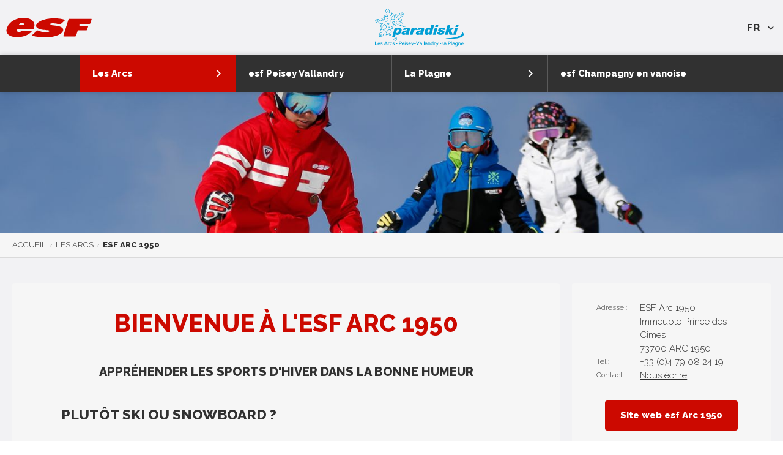

--- FILE ---
content_type: text/html; charset=utf-8
request_url: https://www.esf-paradiski.com/esf-arc-1950/
body_size: 7707
content:
<!DOCTYPE html><html lang="fr"><head><meta charSet="utf-8"/><meta name="viewport" content="width=device-width"/><title>esf Arc 1950 - esf Paradiski</title><meta name="description" content=""/><meta name="format-detection" content="telephone=no, date=no, email=no, address=no"/><link rel="canonical" href="https://www.esf-paradiski.com/esf-arc-1950/"/><link rel="alternate" hrefLang="fr" href="https://www.esf-paradiski.com/esf-arc-1950/"/><link rel="alternate" hrefLang="en" href="https://www.paradiski-school.com/esf-arc-1950/"/><meta name="next-head-count" content="8"/><link rel="preload" href="/_next/static/media/630c17af355fa44e-s.p.woff2" as="font" type="font/woff2" crossorigin="anonymous" data-next-font="size-adjust"/><link rel="preload" href="/_next/static/css/e0374522f425613e.css" as="style"/><link rel="stylesheet" href="/_next/static/css/e0374522f425613e.css" data-n-g=""/><link rel="preload" href="/_next/static/css/61e9c8e96b5f0b00.css" as="style"/><link rel="stylesheet" href="/_next/static/css/61e9c8e96b5f0b00.css"/><noscript data-n-css=""></noscript><script defer="" nomodule="" src="/_next/static/chunks/polyfills-42372ed130431b0a.js"></script><script defer="" src="/_next/static/chunks/642-e9ddfe9301c95e20.js"></script><script defer="" src="/_next/static/chunks/934.af91ebfae25f27f4.js"></script><script defer="" src="/_next/static/chunks/607.b5c1d3a50548d6f9.js"></script><script defer="" src="/_next/static/chunks/432.c41a542627e81da3.js"></script><script defer="" src="/_next/static/chunks/796.60fb677502ec4732.js"></script><script src="/_next/static/chunks/webpack-2267585831bac4e3.js" defer=""></script><script src="/_next/static/chunks/framework-64ad27b21261a9ce.js" defer=""></script><script src="/_next/static/chunks/main-2421e8cfb77488ee.js" defer=""></script><script src="/_next/static/chunks/pages/_app-93ae93b68d41cfa0.js" defer=""></script><script src="/_next/static/chunks/356-08e8d9c059d14ca1.js" defer=""></script><script src="/_next/static/chunks/pages/%5B%5B...path%5D%5D-dbddcad24e809969.js" defer=""></script><script src="/_next/static/ZENcXeSg9hdHIXpaVYPGS/_buildManifest.js" defer=""></script><script src="/_next/static/ZENcXeSg9hdHIXpaVYPGS/_ssgManifest.js" defer=""></script><style id="__jsx-3793015580">:root{--content-font:'__Raleway_a1cb6c', '__Raleway_Fallback_a1cb6c', sans-serif}</style></head><body><div id="__next"><div class="content content--page content--arc-1950"><div class="header__logo-container"><a class="esf-logo esf-logo--right esf-logo--red" href="https://www.esf-paradiski.com/"><div class="esf-logo__image-container"><svg width="110" height="27" viewBox="0 0 110 27" xmlns="http://www.w3.org/2000/svg" class="esf-logo__image"><path d="M22.94 9.88c0 .32-.21.54-.43.54h-5.36c-.32 0-.53-.22-.53-.54v-.22a4.5 4.5 0 0 1 3.96-2.3c1.82 0 2.68 1.2 2.47 2.63l-.1-.11zm-7.93 5.56h19.4a1.09 1.09 0 0 0 1.07-.76C38.7 6.06 32.38.82 22.3.82 12.97.82 3.86 5.84 1.07 13.81c-2.9 8.29 4.18 12.1 13.3 12.1 6.43 0 14.57-2.4 18.76-7.63l.1-.33c0-.22-.21-.54-.53-.54H20.58a1.06 1.06 0 0 0-.86.43 4.3 4.3 0 0 1-3.21 1.53c-2.79 0-2.68-1.85-2.15-3.71.22-.33.43-.44.65-.44v.22zm18.87 8.51c-.22 0-.43-.21-.43-.43l.21-.44 6-5.56c.22-.22.54-.33.76-.33l.42.1h.11c2.68 1.32 6 2.19 9.97 2.19 0 0 4.4-.22 4.72-1.31.43-1.1-1.82-1.1-3.22-1.31L49 16.53C42.56 16 37.52 13.91 38.7 10.2c1.72-5.56 12.86-8.73 22.94-8.73 4.93 0 9.33.55 13.3 1.75.21.11.32.33.32.55v.43L69.9 9.22s-.43.33-.75.33h-.43a25.06 25.06 0 0 0-8.58-1.64c-1.5 0-3.75.33-4.07 1.31-.22.88 1.82 1.1 3.1 1.2l3.65.44c6.97.76 11.58 2.73 10.3 6.76-1.83 5.68-12.87 8.52-22.95 8.52-5.47 0-11.58-.77-16.3-1.97v-.22zm58.53-6.98c-.21 0-.43.1-.43.33l-2.14 6.87c-.07.23-.22.43-.41.57-.2.14-.43.2-.67.2H74.08c-.32 0-.54-.33-.54-.55v-.22L80.08 2.9a1.06 1.06 0 0 1 1.07-.76h28.1c.31 0 .53.33.53.55v.21l-1.61 5.02c-.07.21-.2.4-.37.54-.17.13-.38.21-.6.23H94.88c-.22 0-.43.1-.43.32l-.43 1.31v.22c0 .33.21.55.53.55h10.4c.22 0 .43.22.43.54v.22l-1.4 4.58a1.08 1.08 0 0 1-1.06.66H92.3v-.11"></path></svg></div><span class="esf-logo__school-name">esf Paradiski</span><style>@import url('https://fonts.googleapis.com/css2?family=Montserrat&display=swap&text=ESF PARADISKI');</style></a><a class="esf-logo__domain" href="https://www.esf-paradiski.com/"><img src="/static/images/logos/paradiski.svg" alt="Logo esf" class="esf-logo__image"/></a><div class="flags"><div class="flags__left"><div class="flags__left-top">fr</div><div class="flags__left-bottom"><a class="flag flag--fr flag--current" hrefLang="fr" aria-label="fr" href="https://www.esf-paradiski.com/esf-arc-1950/">fr</a><a class="flag flag--en" hrefLang="en" aria-label="en" href="https://www.paradiski-school.com/esf-arc-1950/">en</a></div></div><div class="flags__right"><svg viewBox="0 0 24 24" class="flags__toggle"><use xmlns:xlink="http://www.w3.org/1999/xlink" xlink:href="/static/images/sprites/icons.svg#icon-chevron"></use></svg></div></div></div><div class="mobile-header"><div class="mobile-header__nav-toggle"><span class="mobile-header__span"></span><span class="mobile-header__span"></span><span class="mobile-header__span"></span></div><div class="mobile-header__logo-container"><a class="esf-logo esf-logo--right esf-logo--red" href="https://www.esf-paradiski.com/"><div class="esf-logo__image-container"><svg width="110" height="27" viewBox="0 0 110 27" xmlns="http://www.w3.org/2000/svg" class="esf-logo__image"><path d="M22.94 9.88c0 .32-.21.54-.43.54h-5.36c-.32 0-.53-.22-.53-.54v-.22a4.5 4.5 0 0 1 3.96-2.3c1.82 0 2.68 1.2 2.47 2.63l-.1-.11zm-7.93 5.56h19.4a1.09 1.09 0 0 0 1.07-.76C38.7 6.06 32.38.82 22.3.82 12.97.82 3.86 5.84 1.07 13.81c-2.9 8.29 4.18 12.1 13.3 12.1 6.43 0 14.57-2.4 18.76-7.63l.1-.33c0-.22-.21-.54-.53-.54H20.58a1.06 1.06 0 0 0-.86.43 4.3 4.3 0 0 1-3.21 1.53c-2.79 0-2.68-1.85-2.15-3.71.22-.33.43-.44.65-.44v.22zm18.87 8.51c-.22 0-.43-.21-.43-.43l.21-.44 6-5.56c.22-.22.54-.33.76-.33l.42.1h.11c2.68 1.32 6 2.19 9.97 2.19 0 0 4.4-.22 4.72-1.31.43-1.1-1.82-1.1-3.22-1.31L49 16.53C42.56 16 37.52 13.91 38.7 10.2c1.72-5.56 12.86-8.73 22.94-8.73 4.93 0 9.33.55 13.3 1.75.21.11.32.33.32.55v.43L69.9 9.22s-.43.33-.75.33h-.43a25.06 25.06 0 0 0-8.58-1.64c-1.5 0-3.75.33-4.07 1.31-.22.88 1.82 1.1 3.1 1.2l3.65.44c6.97.76 11.58 2.73 10.3 6.76-1.83 5.68-12.87 8.52-22.95 8.52-5.47 0-11.58-.77-16.3-1.97v-.22zm58.53-6.98c-.21 0-.43.1-.43.33l-2.14 6.87c-.07.23-.22.43-.41.57-.2.14-.43.2-.67.2H74.08c-.32 0-.54-.33-.54-.55v-.22L80.08 2.9a1.06 1.06 0 0 1 1.07-.76h28.1c.31 0 .53.33.53.55v.21l-1.61 5.02c-.07.21-.2.4-.37.54-.17.13-.38.21-.6.23H94.88c-.22 0-.43.1-.43.32l-.43 1.31v.22c0 .33.21.55.53.55h10.4c.22 0 .43.22.43.54v.22l-1.4 4.58a1.08 1.08 0 0 1-1.06.66H92.3v-.11"></path></svg></div><span class="esf-logo__school-name">esf Paradiski</span><style>@import url('https://fonts.googleapis.com/css2?family=Montserrat&display=swap&text=ESF PARADISKI');</style></a><a class="esf-logo__domain" href="https://www.esf-paradiski.com/"><img src="/static/images/logos/paradiski.svg" alt="Logo esf" class="esf-logo__image"/></a></div></div><nav class="main-navigation main-navigation--scroll-bottom" role="navigation"><div class="main-navigation__inner"><div class="main-navigation__item main-navigation__item--home"><a class="main-navigation__link" tooltip="Accueil" href="https://www.esf-paradiski.com/"><div class="main-navigation__link-title"><span>Accueil</span></div></a></div><div class="main-navigation__item main-navigation__item--flags main-navigation__item--has-children"><div class="flags flags--classic"><div class="flags__inner"><a class="flag flag--fr flag--current" aria-label="fr" href="https://www.esf-paradiski.com/esf-arc-1950/"><img src="/static/images/flags/fr.svg" class="flag__icon" alt="fr"/></a><a class="flag flag--en" aria-label="en" href="https://www.paradiski-school.com/esf-arc-1950/"><img src="/static/images/flags/en.svg" class="flag__icon" alt="en"/></a></div></div></div><div class="main-navigation__item main-navigation__item--has-children main-navigation__item--current"><div class="main-navigation__link"><div class="main-navigation__link-title"><span>Les Arcs</span></div><div class="main-navigation__arrow"><svg viewBox="0 0 24 24" class="main-navigation__arrow-icon"><use xmlns:xlink="http://www.w3.org/1999/xlink" xlink:href="/static/images/sprites/icons.svg#icon-arrow-right"></use></svg></div></div><div class="main-navigation__subs main-navigation__subs--is-hidden"><div class="main-navigation__go-back"><span><svg viewBox="0 0 24 24" class="main-navigation__go-back-icon"><use xmlns:xlink="http://www.w3.org/1999/xlink" xlink:href="/static/images/sprites/icons.svg#icon-arrow-left"></use></svg>Retour</span></div><div class="main-navigation__subs-item main-navigation__subs-item--rub"><div class="main-navigation__subs-link"><span>Les Arcs</span></div></div><div class="main-navigation__subs-item"><a class="main-navigation__subs-link" href="https://www.esf-paradiski.com/esf-arc-1600/"><span>esf Arc 1600</span></a></div><div class="main-navigation__subs-item"><a class="main-navigation__subs-link" href="https://www.esf-paradiski.com/esf-arc-1800/"><span>esf Arc 1800</span></a></div><div class="main-navigation__subs-item"><a class="main-navigation__subs-link" href="https://www.esf-paradiski.com/esf-arc-1950/"><span>esf Arc 1950</span></a></div><div class="main-navigation__subs-item"><a class="main-navigation__subs-link" href="https://www.esf-paradiski.com/esf-arc-2000/"><span>esf Arc 2000</span></a></div></div></div><div class="main-navigation__item"><a class="main-navigation__link" href="https://www.esf-paradiski.com/esf-peisey/"><div class="main-navigation__link-title"><span>esf Peisey Vallandry</span></div></a></div><div class="main-navigation__item main-navigation__item--has-children"><div class="main-navigation__link"><div class="main-navigation__link-title"><span>La Plagne</span></div><div class="main-navigation__arrow"><svg viewBox="0 0 24 24" class="main-navigation__arrow-icon"><use xmlns:xlink="http://www.w3.org/1999/xlink" xlink:href="/static/images/sprites/icons.svg#icon-arrow-right"></use></svg></div></div><div class="main-navigation__subs main-navigation__subs--is-hidden"><div class="main-navigation__go-back"><span><svg viewBox="0 0 24 24" class="main-navigation__go-back-icon"><use xmlns:xlink="http://www.w3.org/1999/xlink" xlink:href="/static/images/sprites/icons.svg#icon-arrow-left"></use></svg>Retour</span></div><div class="main-navigation__subs-item main-navigation__subs-item--rub"><div class="main-navigation__subs-link"><span>La Plagne</span></div></div><div class="main-navigation__subs-item"><a class="main-navigation__subs-link" href="https://www.esf-paradiski.com/esf-montchavin/"><span>esf Montchavin</span></a></div><div class="main-navigation__subs-item"><a class="main-navigation__subs-link" href="https://www.esf-paradiski.com/esf-aime/"><span>esf Aime La Plagne</span></a></div><div class="main-navigation__subs-item"><a class="main-navigation__subs-link" href="https://www.esf-paradiski.com/esf-belle-plagne/"><span>esf Belle Plagne</span></a></div><div class="main-navigation__subs-item"><a class="main-navigation__subs-link" href="https://www.esf-paradiski.com/esf-plagne-bellecote/"><span>esf Plagne Bellecote</span></a></div><div class="main-navigation__subs-item"><a class="main-navigation__subs-link" href="https://www.esf-paradiski.com/esf-plagne-centre/"><span>esf Plagne Centre</span></a></div><div class="main-navigation__subs-item"><a class="main-navigation__subs-link" href="https://www.esf-paradiski.com/esf-plagne-montalbert/"><span>esf Plagne Montalbert</span></a></div></div></div><div class="main-navigation__item"><a class="main-navigation__link" href="https://www.esf-paradiski.com/esf-champagny-en-vanoise/"><div class="main-navigation__link-title"><span>esf Champagny en vanoise</span></div></a></div></div></nav><header class="header"><div class="cms" data-cms-key="banner" data-cms-tooltip="Zone d&#x27;édition : Bandeau" data-cms-fixed-section="banner" data-cms-max-sections="1"><section data-class="banner" class="banner" style=""><div class="banner__image"><img alt="" src="https://files.ublo.app/production/old/esfparadiski23/1400_500/esf19-05-cp-0020.jpg" width="1400" height="500" loading="lazy"></div></section></div></header><div class="breadcrumb" aria-label="Breadcrumb"><a class="breadcrumb__item" href="https://www.esf-paradiski.com/"><span>Accueil</span></a><span class="breadcrumb__item"><span>Les Arcs</span></span><span class="breadcrumb__item"><span>esf Arc 1950</span></span></div><div class="main-navigation__overlay"></div><main class="main"><div class="main__outer "><div class="main__inner"><div class="main__inner-left"><div class="cms" data-cms-key="esf-presentation" data-cms-tooltip="Zone d&#x27;édition : Présentation de l&#x27;esf"><section data-class="title-1-seo" class="title-1" style=""><h1 class="title-1__inner"><div style="text-align: center;"><b>BIENVENUE À L'ESF ARC 1950</b><br></div></h1></section><section data-class="title-3" class="title-3" style=""><h3 class="title-3__inner"><div style="text-align: center;"><span style="font-family: var(--content-font);">Appréhender les sports d'hiver dans la bonne humeur</span></div></h3></section><section data-class="rich-text" class="rich-text" style=""><div class="rich-text__inner" style=""><span class="Grande"><b>PLUTÔT SKI OU SNOWBOARD ?</b></span><br><div><b><br></b>L'ESF Arc 1950, ce sont bien évidemment des leçons de ski... mais aussi de snowboard ! Que vous ayez ou non pratiqué ces sports auparavant, les moniteurs s'engagent à vous faire progresser à votre rythme et en profitant au maximum des somptueux paysages enneigés qui s'offrent à vous.<br><br>Si le ski est un grand classique, qui n'a plus rien à prouver depuis bien longtemps, le snowboard est une activité qui vaut son pesant d'or et, à sa manière, garantit tout autant de sensations sur les pistes. Pour une approche plus complète des sports de glisse, il ne peut être que bénéfique de s'essayer aux deux disciplines puis de choisir... ou pas, puisque beaucoup aiment varier les plaisirs en alternant ski et snowboard !<br><br>L'ESF dispense des leçons en cours collectifs ou privés, pour les enfants, les ados, et bien sûr les adultes.<br></div></div></section><section data-class="block-text-image" class="texts-image" style=""><div class="texts-image__inner"><div class="texts-image__inner-left"><div class="texts-image__title" style=""><div style="text-align: left;"><b>L'HÉLISKI, UNE EXPÉRIENCE UNIQUE PROPRE AUX ESF DES ARCS !</b><br></div></div><div class="texts-image__text" style="">Vous souhaitez aller encore plus loin dans l'aventure ? Vivez une expérience à couper le souffle en optant pour une excursion héliski. Tous les jours de 17h à 18h, un hélicoptère est en mesure de vous amener puis vous déposer au Miravidi, au mont Ouille ou encore au Ruitor (presque 3500 mètres !).<br><br>Ce périple inoubliable, destiné avant tout aux sportifs confirmés, peut se vivre seul ou avec un maximum de 4 personnes.<br></div></div><div class="texts-image__image-container"><img alt="" src="https://files.ublo.app/production/old/esfparadiski23/300_280/heliski.JPG" width="300" height="280" loading="lazy"></div></div></section><section data-class="rich-text" class="rich-text" style=""><div class="rich-text__inner">En somme, vous ne manquerez de rien à l'ESF 1950, qui propose un programme complet pour des vacances palpitantes.<br></div></section></div></div><aside class="main__inner-right main__inner-right--2col"><div class="info-buttons"><div class="faq"><div class="cms main__inner-right-zone main__inner-right-zone--top" data-cms-key="right-col-content-top" data-cms-tooltip="Zone d&#x27;édition : Fiche contact" data-cms-fixed-section="title-3,bloc-contact"><section data-class="bloc-contact" class="contact__container" style=""><div class="texts-2col texts-2col--line-1"><div class="text__header">Adresse :</div><div class="text__details">ESF Arc 1950<br>Immeuble Prince des Cimes<br>73700 ARC 1950</div></div><div class="texts-2col texts-2col--line-2"><div class="text__header">Tél :</div><div class="text__details">+33 (0)4 79 08 24 19<br></div></div><div class="texts-2col texts-2col--line-3"><div class="text__header">Contact :</div><div class="text__details"><a href="https://www.esf-arc-1950.com/contact/?hoteid=483" target="_blank" rel="noopener">Nous écrire</a></div></div><a class="cta-button" href="https://www.esf-arc-1950.com/arc-1950/?hoteid=483" target="_blank" rel="noopener"><div class="cta-button__text">Site web esf Arc 1950</div></a></section></div><div class="cms main__inner-right-zone main__inner-right-zone--bottom" data-cms-key="right-col-content-bottom" data-cms-tooltip="Zone d&#x27;édition : Boutons d&#x27;infos complémentaires" data-cms-fixed-section="title-3,tool-button-link"><section data-class="title-3" class="title-3" style=""><h3 class="title-3__inner"><div style="text-align: center;">Liens utiles</div></h3></section><section data-class="tool-button-link" class="tool-button tool-button--link" style=""><a class="tool-button__link" href="https://www.esf-arc-1950.com/arc-1950/adultes/?hoteid=483" target="_blank" rel="noopener"><div class="tool-button__legend">Cours de ski adultes</div><div class="tool-button__icon-container"><svg class="tool-button__icon"><use xmlns:xlink="http://www.w3.org/1999/xlink" xlink:href="/static/images/sprites/icons.svg#icon-arrow-right"></use></svg></div></a></section><section data-class="tool-button-link" class="tool-button tool-button--link" style=""><a class="tool-button__link" href="https://www.esf-arc-1950.com/arc-1950/enfants/snowboard/?hoteid=483" target="_blank" rel="noopener"><div class="tool-button__legend">Cours de snowboard</div><div class="tool-button__icon-container"><svg class="tool-button__icon"><use xmlns:xlink="http://www.w3.org/1999/xlink" xlink:href="/static/images/sprites/icons.svg#icon-arrow-right"></use></svg></div></a></section><section data-class="tool-button-link" class="tool-button tool-button--link" style=""><a class="tool-button__link" href="https://www.esf-arc-1950.com/arc-1950/montagne-experiences/helico-parapente/?hoteid=483" target="_blank" rel="noopener"><div class="tool-button__legend">Excursion héliski</div><div class="tool-button__icon-container"><svg class="tool-button__icon"><use xmlns:xlink="http://www.w3.org/1999/xlink" xlink:href="/static/images/sprites/icons.svg#icon-arrow-right"></use></svg></div></a></section></div></div></div></aside></div></div><div class="villages-map villages-map--opened"><div class="villages-map__bottom"><img class="villages-map__big-map" src="/static/images/map/map-station.jpg" alt="Carte de ESF esf Paradiski"/><a class="villages-map__marker villages-map__marker--arc-2000" href="/esf-arc-2000/" style="top:51%;right:82.5%"><div class="villages-map__icon__container"><img src="/static/images/logos/arc.svg" alt=""/></div><div class="villages-map__marker-name">esf Arc 2000</div></a><a class="villages-map__marker villages-map__marker--arc-1950" href="/esf-arc-1950/" style="top:51.5%;right:78.5%"><div class="villages-map__icon__container"><img src="/static/images/logos/arc.svg" alt=""/></div><div class="villages-map__marker-name">esf Arc 1950</div></a><a class="villages-map__marker villages-map__marker--arc-1600" href="/esf-arc-1600/" style="top:69%;right:70%"><div class="villages-map__icon__container"><img src="/static/images/logos/arc.svg" alt=""/></div><div class="villages-map__marker-name">esf Arc 1600</div></a><a class="villages-map__marker villages-map__marker--arc-1800" href="/esf-arc-1800/" style="top:62%;right:59%"><div class="villages-map__icon__container"><img src="/static/images/logos/arc.svg" alt=""/></div><div class="villages-map__marker-name">esf Arc 1800</div></a><a class="villages-map__marker villages-map__marker--peisey-vallandry" href="/esf-peisey/" style="top:57%;right:50%"><div class="villages-map__icon__container"><img src="/static/images/logos/peisey.svg" alt=""/></div><div class="villages-map__marker-name">esf Peisey Vallandry</div></a><a class="villages-map__marker villages-map__marker--montchavin" href="/esf-montchavin/" style="top:72%;right:44%"><div class="villages-map__icon__container"><img src="/static/images/logos/plagne.svg" alt=""/></div><div class="villages-map__marker-name">esf Montchavin</div></a><a class="villages-map__marker villages-map__marker--plagne-montalbert" href="/esf-plagne-montalbert/" style="top:73%;right:7.5%"><div class="villages-map__icon__container"><img src="/static/images/logos/plagne.svg" alt=""/></div><div class="villages-map__marker-name">esf Plagne Montalbert</div></a><a class="villages-map__marker villages-map__marker--belle-plagne" href="/esf-belle-plagne" style="top:47%;right:27%"><div class="villages-map__icon__container"><img src="/static/images/logos/plagne.svg" alt=""/></div><div class="villages-map__marker-name">esf Belle plagne</div></a><a class="villages-map__marker villages-map__marker--plagne-bellecote" href="/esf-plagne-bellecote/" style="top:57%;right:23%"><div class="villages-map__icon__container"><img src="/static/images/logos/plagne.svg" alt=""/></div><div class="villages-map__marker-name">esf Plagne Bellecote</div></a><a class="villages-map__marker villages-map__marker--plagne-centre" href="/esf-plagne-centre/" style="top:53%;right:11.5%"><div class="villages-map__icon__container"><img src="/static/images/logos/plagne.svg" alt=""/></div><div class="villages-map__marker-name">esf Plagne Centre</div></a><a class="villages-map__marker villages-map__marker--aime-plagne" href="/esf-aime/" style="top:55%;right:7%"><div class="villages-map__icon__container"><img src="/static/images/logos/plagne.svg" alt=""/></div><div class="villages-map__marker-name">esf Aime La Plagne</div></a><a class="villages-map__marker villages-map__marker--champagny" href="/esf-champagny-en-vanoise/" style="top:35%;right:22%"><div class="villages-map__icon__container"><img src="/static/images/logos/plagne.svg" alt=""/></div><div class="villages-map__marker-name">esf champagny en vanoise</div></a></div></div></main><footer class="footer"><div class="footer__inner"><div class="footer__content"><div class="signature"><div class="signature__item signature__item--logo"><a class="esf-logo esf-logo--right esf-logo--red" href="https://www.esf-paradiski.com/"><div class="esf-logo__image-container"><svg width="110" height="27" viewBox="0 0 110 27" xmlns="http://www.w3.org/2000/svg" class="esf-logo__image"><path d="M22.94 9.88c0 .32-.21.54-.43.54h-5.36c-.32 0-.53-.22-.53-.54v-.22a4.5 4.5 0 0 1 3.96-2.3c1.82 0 2.68 1.2 2.47 2.63l-.1-.11zm-7.93 5.56h19.4a1.09 1.09 0 0 0 1.07-.76C38.7 6.06 32.38.82 22.3.82 12.97.82 3.86 5.84 1.07 13.81c-2.9 8.29 4.18 12.1 13.3 12.1 6.43 0 14.57-2.4 18.76-7.63l.1-.33c0-.22-.21-.54-.53-.54H20.58a1.06 1.06 0 0 0-.86.43 4.3 4.3 0 0 1-3.21 1.53c-2.79 0-2.68-1.85-2.15-3.71.22-.33.43-.44.65-.44v.22zm18.87 8.51c-.22 0-.43-.21-.43-.43l.21-.44 6-5.56c.22-.22.54-.33.76-.33l.42.1h.11c2.68 1.32 6 2.19 9.97 2.19 0 0 4.4-.22 4.72-1.31.43-1.1-1.82-1.1-3.22-1.31L49 16.53C42.56 16 37.52 13.91 38.7 10.2c1.72-5.56 12.86-8.73 22.94-8.73 4.93 0 9.33.55 13.3 1.75.21.11.32.33.32.55v.43L69.9 9.22s-.43.33-.75.33h-.43a25.06 25.06 0 0 0-8.58-1.64c-1.5 0-3.75.33-4.07 1.31-.22.88 1.82 1.1 3.1 1.2l3.65.44c6.97.76 11.58 2.73 10.3 6.76-1.83 5.68-12.87 8.52-22.95 8.52-5.47 0-11.58-.77-16.3-1.97v-.22zm58.53-6.98c-.21 0-.43.1-.43.33l-2.14 6.87c-.07.23-.22.43-.41.57-.2.14-.43.2-.67.2H74.08c-.32 0-.54-.33-.54-.55v-.22L80.08 2.9a1.06 1.06 0 0 1 1.07-.76h28.1c.31 0 .53.33.53.55v.21l-1.61 5.02c-.07.21-.2.4-.37.54-.17.13-.38.21-.6.23H94.88c-.22 0-.43.1-.43.32l-.43 1.31v.22c0 .33.21.55.53.55h10.4c.22 0 .43.22.43.54v.22l-1.4 4.58a1.08 1.08 0 0 1-1.06.66H92.3v-.11"></path></svg></div><span class="esf-logo__school-name">esf Paradiski</span><style>@import url('https://fonts.googleapis.com/css2?family=Montserrat&display=swap&text=ESF PARADISKI');</style></a></div></div><div class="footer__content__inner"><div class="cms" data-cms-key="footer-baseline" data-cms-tooltip="Zone d&#x27;édition : Texte de présentation" data-cms-fixed-section="footer-baseline" data-cms-fixed-content="true" data-cms-max-sections="1"><section data-class="footer-baseline" class="footer-baseline" style=""><h3 class="footer-baseline__title" style="">Esf paradiski</h3><div class="footer-baseline__text" style=""></div></section></div></div></div></div><div class="footer__bottom"><div class="footer__links"><ul class="navigation navigation--depth1 footer__links-list"></ul><div class="login_login__PEG52 ublo-login"><button class="login_lock__iD5Cs" aria-label="Connexion UBLO"><svg xmlns="http://www.w3.org/2000/svg" viewBox="0 0 24 24" height="24" width="24" class="login_lockIcon__tLswz"><path d="M6 22q-.825 0-1.412-.587Q4 20.825 4 20V10q0-.825.588-1.413Q5.175 8 6 8h1V6q0-2.075 1.463-3.538Q9.925 1 12 1t3.538 1.462Q17 3.925 17 6v2h1q.825 0 1.413.587Q20 9.175 20 10v10q0 .825-.587 1.413Q18.825 22 18 22Zm6-5q.825 0 1.413-.587Q14 15.825 14 15q0-.825-.587-1.413Q12.825 13 12 13q-.825 0-1.412.587Q10 14.175 10 15q0 .825.588 1.413Q11.175 17 12 17ZM9 8h6V6q0-1.25-.875-2.125T12 3q-1.25 0-2.125.875T9 6Z"></path></svg></button><dialog class="login_dialog__iQaEp"><div class="login_inner__8i9UJ"></div><button type="button" class="login_closeButton__oBVY2"><svg xmlns="http://www.w3.org/2000/svg" viewBox="0 0 24 24" height="24" width="24" class="login_closeIcon__sG3gd"><path d="M18.707 5.293a1 1 0 0 1 0 1.414l-12 12a1 1 0 0 1-1.414-1.414l12-12a1 1 0 0 1 1.414 0Z"></path><path d="M5.293 5.293a1 1 0 0 1 1.414 0l12 12a1 1 0 0 1-1.414 1.414l-12-12a1 1 0 0 1 0-1.414Z"></path></svg></button></dialog></div><div class="admin-links_root___U9xz"></div></div><div class="footer__credits"><div class="footer__credit">Crédits Photos : © Agence Zoom</div><div class="credit-valraiso"><svg viewBox="0 0 24 24" class="credit__icon"><use xmlns:xlink="http://www.w3.org/1999/xlink" xlink:href="/static/images/sprites/icons.svg#icon-valraiso"></use></svg><a href="https://www.valraiso.net" class="footer__credit footer__credit--link" target="_blank" rel="noopener noreferrer">Site réalisé par Valraiso</a></div></div></div></footer></div></div><script id="__NEXT_DATA__" type="application/json">{"props":{"pageProps":{"dynamicLayout":null,"ubloContext":{"layout":"/page","ubloApi":"https://ublo.valraiso.net","site":"esfparadiski23","lang":"fr","path":"/esf-arc-1950","menuPath":{"id":9,"active":true,"disabled":false,"name":"arc-1950","title":"\u003cspan\u003eesf Arc 1950\u003c/span\u003e","menu":"/esf-arc-1950","path":"/esf-arc-1950","page":"/page","metadata":{"disableWeekpicker":false,"seasonProductsPage":false},"next":null,"prev":{"id":29,"active":true,"disabled":false,"name":"les-arcs","title":"\u003cspan\u003eLes Arcs\u003c/span\u003e","menu":"/les-arcs","path":"/les-arcs","metadata":{"disableWeekpicker":false,"seasonProductsPage":false},"next":null,"prev":{"id":2,"active":true,"disabled":false,"name":"navigation","title":"\u003cspan\u003eNavigation\u003c/span\u003e","menu":"/navigation","path":"/navigation","metadata":{},"next":null,"prev":{"id":1,"active":true,"disabled":false,"name":"accueil","title":"\u003cspan\u003eAccueil\u003c/span\u003e","menu":"/","path":"/","page":"/","metadata":{"disableWeekpicker":false,"seasonProductsPage":false},"next":null}}}},"breadcrumb":{"id":1,"active":true,"disabled":false,"name":"accueil","title":"\u003cspan\u003eAccueil\u003c/span\u003e","menu":"/","path":"/","page":"/","metadata":{"disableWeekpicker":false,"seasonProductsPage":false},"next":{"id":2,"active":true,"disabled":false,"name":"navigation","title":"\u003cspan\u003eNavigation\u003c/span\u003e","menu":"/navigation","path":"/navigation","metadata":{},"next":{"id":29,"active":true,"disabled":false,"name":"les-arcs","title":"\u003cspan\u003eLes Arcs\u003c/span\u003e","menu":"/les-arcs","path":"/les-arcs","metadata":{"disableWeekpicker":false,"seasonProductsPage":false},"next":{"id":9,"active":true,"disabled":false,"name":"arc-1950","title":"\u003cspan\u003eesf Arc 1950\u003c/span\u003e","menu":"/esf-arc-1950","path":"/esf-arc-1950","page":"/page","metadata":{"disableWeekpicker":false,"seasonProductsPage":false}}}}},"zones":{"footer-baseline":"\u003csection data-class=\"footer-baseline\" class=\"footer-baseline\" style=\"\"\u003e\u003ch3 class=\"footer-baseline__title\" style=\"\"\u003eEsf paradiski\u003c/h3\u003e\u003cdiv class=\"footer-baseline__text\" style=\"\"\u003e\u003c/div\u003e\u003c/section\u003e","partners-logos":"","partners-title":"","banner":"\u003csection data-class=\"banner\" class=\"banner\" style=\"\"\u003e\u003cdiv class=\"banner__image\"\u003e\u003cimg alt=\"\" src=\"https://files.ublo.app/production/old/esfparadiski23/1400_500/esf19-05-cp-0020.jpg\" width=\"1400\" height=\"500\" loading=\"lazy\"\u003e\u003c/div\u003e\u003c/section\u003e","esf-presentation":"\u003csection data-class=\"title-1-seo\" class=\"title-1\" style=\"\"\u003e\u003ch1 class=\"title-1__inner\"\u003e\u003cdiv style=\"text-align: center;\"\u003e\u003cb\u003eBIENVENUE À L'ESF ARC 1950\u003c/b\u003e\u003cbr\u003e\u003c/div\u003e\u003c/h1\u003e\u003c/section\u003e\u003csection data-class=\"title-3\" class=\"title-3\" style=\"\"\u003e\u003ch3 class=\"title-3__inner\"\u003e\u003cdiv style=\"text-align: center;\"\u003e\u003cspan style=\"font-family: var(--content-font);\"\u003eAppréhender les sports d'hiver dans la bonne humeur\u003c/span\u003e\u003c/div\u003e\u003c/h3\u003e\u003c/section\u003e\u003csection data-class=\"rich-text\" class=\"rich-text\" style=\"\"\u003e\u003cdiv class=\"rich-text__inner\" style=\"\"\u003e\u003cspan class=\"Grande\"\u003e\u003cb\u003ePLUTÔT SKI OU SNOWBOARD ?\u003c/b\u003e\u003c/span\u003e\u003cbr\u003e\u003cdiv\u003e\u003cb\u003e\u003cbr\u003e\u003c/b\u003eL'ESF Arc 1950, ce sont bien évidemment des leçons de ski... mais aussi de snowboard ! Que vous ayez ou non pratiqué ces sports auparavant, les moniteurs s'engagent à vous faire progresser à votre rythme et en profitant au maximum des somptueux paysages enneigés qui s'offrent à vous.\u003cbr\u003e\u003cbr\u003eSi le ski est un grand classique, qui n'a plus rien à prouver depuis bien longtemps, le snowboard est une activité qui vaut son pesant d'or et, à sa manière, garantit tout autant de sensations sur les pistes. Pour une approche plus complète des sports de glisse, il ne peut être que bénéfique de s'essayer aux deux disciplines puis de choisir... ou pas, puisque beaucoup aiment varier les plaisirs en alternant ski et snowboard !\u003cbr\u003e\u003cbr\u003eL'ESF dispense des leçons en cours collectifs ou privés, pour les enfants, les ados, et bien sûr les adultes.\u003cbr\u003e\u003c/div\u003e\u003c/div\u003e\u003c/section\u003e\u003csection data-class=\"block-text-image\" class=\"texts-image\" style=\"\"\u003e\u003cdiv class=\"texts-image__inner\"\u003e\u003cdiv class=\"texts-image__inner-left\"\u003e\u003cdiv class=\"texts-image__title\" style=\"\"\u003e\u003cdiv style=\"text-align: left;\"\u003e\u003cb\u003eL'HÉLISKI, UNE EXPÉRIENCE UNIQUE PROPRE AUX ESF DES ARCS !\u003c/b\u003e\u003cbr\u003e\u003c/div\u003e\u003c/div\u003e\u003cdiv class=\"texts-image__text\" style=\"\"\u003eVous souhaitez aller encore plus loin dans l'aventure ? Vivez une expérience à couper le souffle en optant pour une excursion héliski. Tous les jours de 17h à 18h, un hélicoptère est en mesure de vous amener puis vous déposer au Miravidi, au mont Ouille ou encore au Ruitor (presque 3500 mètres !).\u003cbr\u003e\u003cbr\u003eCe périple inoubliable, destiné avant tout aux sportifs confirmés, peut se vivre seul ou avec un maximum de 4 personnes.\u003cbr\u003e\u003c/div\u003e\u003c/div\u003e\u003cdiv class=\"texts-image__image-container\"\u003e\u003cimg alt=\"\" src=\"https://files.ublo.app/production/old/esfparadiski23/300_280/heliski.JPG\" width=\"300\" height=\"280\" loading=\"lazy\"\u003e\u003c/div\u003e\u003c/div\u003e\u003c/section\u003e\u003csection data-class=\"rich-text\" class=\"rich-text\" style=\"\"\u003e\u003cdiv class=\"rich-text__inner\"\u003eEn somme, vous ne manquerez de rien à l'ESF 1950, qui propose un programme complet pour des vacances palpitantes.\u003cbr\u003e\u003c/div\u003e\u003c/section\u003e","right-col-content":"\u003csection data-class=\"title-2\" class=\"title-2\" style=\"\"\u003e\u003ch2 class=\"title-2__inner\"\u003eTitre 2\u003c/h2\u003e\u003c/section\u003e\u003csection data-class=\"title-3\" class=\"title-3\" style=\"\"\u003e\u003ch3 class=\"title-3__inner\"\u003eTitre 3\u003c/h3\u003e\u003c/section\u003e","right-col-content-bottom":"\u003csection data-class=\"title-3\" class=\"title-3\" style=\"\"\u003e\u003ch3 class=\"title-3__inner\"\u003e\u003cdiv style=\"text-align: center;\"\u003eLiens utiles\u003c/div\u003e\u003c/h3\u003e\u003c/section\u003e\u003csection data-class=\"tool-button-link\" class=\"tool-button tool-button--link\" style=\"\"\u003e\u003ca class=\"tool-button__link\" href=\"https://www.esf-arc-1950.com/arc-1950/adultes/?hoteid=483\" target=\"_blank\" rel=\"noopener\"\u003e\u003cdiv class=\"tool-button__legend\"\u003eCours de ski adultes\u003c/div\u003e\u003cdiv class=\"tool-button__icon-container\"\u003e\u003csvg class=\"tool-button__icon\"\u003e\u003cuse xmlns:xlink=\"http://www.w3.org/1999/xlink\" xlink:href=\"/static/images/sprites/icons.svg#icon-arrow-right\"\u003e\u003c/use\u003e\u003c/svg\u003e\u003c/div\u003e\u003c/a\u003e\u003c/section\u003e\u003csection data-class=\"tool-button-link\" class=\"tool-button tool-button--link\" style=\"\"\u003e\u003ca class=\"tool-button__link\" href=\"https://www.esf-arc-1950.com/arc-1950/enfants/snowboard/?hoteid=483\" target=\"_blank\" rel=\"noopener\"\u003e\u003cdiv class=\"tool-button__legend\"\u003eCours de snowboard\u003c/div\u003e\u003cdiv class=\"tool-button__icon-container\"\u003e\u003csvg class=\"tool-button__icon\"\u003e\u003cuse xmlns:xlink=\"http://www.w3.org/1999/xlink\" xlink:href=\"/static/images/sprites/icons.svg#icon-arrow-right\"\u003e\u003c/use\u003e\u003c/svg\u003e\u003c/div\u003e\u003c/a\u003e\u003c/section\u003e\u003csection data-class=\"tool-button-link\" class=\"tool-button tool-button--link\" style=\"\"\u003e\u003ca class=\"tool-button__link\" href=\"https://www.esf-arc-1950.com/arc-1950/montagne-experiences/helico-parapente/?hoteid=483\" target=\"_blank\" rel=\"noopener\"\u003e\u003cdiv class=\"tool-button__legend\"\u003eExcursion héliski\u003c/div\u003e\u003cdiv class=\"tool-button__icon-container\"\u003e\u003csvg class=\"tool-button__icon\"\u003e\u003cuse xmlns:xlink=\"http://www.w3.org/1999/xlink\" xlink:href=\"/static/images/sprites/icons.svg#icon-arrow-right\"\u003e\u003c/use\u003e\u003c/svg\u003e\u003c/div\u003e\u003c/a\u003e\u003c/section\u003e","right-col-content-top":"\u003csection data-class=\"bloc-contact\" class=\"contact__container\" style=\"\"\u003e\u003cdiv class=\"texts-2col texts-2col--line-1\"\u003e\u003cdiv class=\"text__header\"\u003eAdresse :\u003c/div\u003e\u003cdiv class=\"text__details\"\u003eESF Arc 1950\u003cbr\u003eImmeuble Prince des Cimes\u003cbr\u003e73700 ARC 1950\u003c/div\u003e\u003c/div\u003e\u003cdiv class=\"texts-2col texts-2col--line-2\"\u003e\u003cdiv class=\"text__header\"\u003eTél :\u003c/div\u003e\u003cdiv class=\"text__details\"\u003e+33 (0)4 79 08 24 19\u003cbr\u003e\u003c/div\u003e\u003c/div\u003e\u003cdiv class=\"texts-2col texts-2col--line-3\"\u003e\u003cdiv class=\"text__header\"\u003eContact :\u003c/div\u003e\u003cdiv class=\"text__details\"\u003e\u003ca href=\"https://www.esf-arc-1950.com/contact/?hoteid=483\" target=\"_blank\" rel=\"noopener\"\u003eNous écrire\u003c/a\u003e\u003c/div\u003e\u003c/div\u003e\u003ca class=\"cta-button\" href=\"https://www.esf-arc-1950.com/arc-1950/?hoteid=483\" target=\"_blank\" rel=\"noopener\"\u003e\u003cdiv class=\"cta-button__text\"\u003eSite web esf Arc 1950\u003c/div\u003e\u003c/a\u003e\u003c/section\u003e"},"seo":{"title":"","description":""},"metadata":{"disableWeekpicker":false,"seasonProductsPage":false},"langPrefix":false,"domain":"www.esf-paradiski.com","langSwitches":{"fr":{"path":"/esf-arc-1950","page":"/page","disabled":false},"en":{"path":"/esf-arc-1950","page":"/page","disabled":false}},"params":{"path":["esf-arc-1950"]}},"props":{"nav1":[{"id":29,"name":"les-arcs","title":"\u003cspan\u003eLes Arcs\u003c/span\u003e","menu":"/les-arcs","metadata":{"disableWeekpicker":false,"seasonProductsPage":false},"path":"/les-arcs","subs":[{"id":7,"name":"arc-1600","title":"\u003cspan\u003eesf Arc 1600\u003c/span\u003e","menu":"/esf-arc-1600","page":"/page","metadata":{"disableWeekpicker":false,"seasonProductsPage":false},"path":"/esf-arc-1600"},{"id":8,"name":"arc-1800","title":"\u003cspan\u003eesf Arc 1800\u003c/span\u003e","menu":"/esf-arc-1800","page":"/page","metadata":{"disableWeekpicker":false,"seasonProductsPage":false},"path":"/esf-arc-1800"},{"id":9,"name":"arc-1950","title":"\u003cspan\u003eesf Arc 1950\u003c/span\u003e","menu":"/esf-arc-1950","page":"/page","metadata":{"disableWeekpicker":false,"seasonProductsPage":false},"path":"/esf-arc-1950"},{"id":10,"name":"arc-2000","title":"\u003cspan\u003eesf Arc 2000\u003c/span\u003e","menu":"/esf-arc-2000","page":"/page","metadata":{"disableWeekpicker":false,"seasonProductsPage":false},"path":"/esf-arc-2000"}]},{"id":11,"name":"peisey","title":"\u003cspan\u003eesf Peisey Vallandry\u003c/span\u003e","menu":"/esf-peisey","page":"/page","metadata":{"disableWeekpicker":false,"seasonProductsPage":false},"path":"/esf-peisey"},{"id":30,"name":"la-plagne","title":"\u003cspan\u003eLa Plagne\u003c/span\u003e","menu":"/la-plagne","metadata":{"disableWeekpicker":false,"seasonProductsPage":false},"path":"/la-plagne","subs":[{"id":22,"name":"montchavin","title":"\u003cspan\u003eesf Montchavin\u003c/span\u003e","menu":"/esf-montchavin","page":"/page","metadata":{"disableWeekpicker":false,"seasonProductsPage":false},"path":"/esf-montchavin"},{"id":12,"name":"aime","title":"\u003cspan\u003eesf Aime La Plagne\u003c/span\u003e","menu":"/esf-aime","page":"/page","metadata":{"disableWeekpicker":false,"seasonProductsPage":false},"path":"/esf-aime"},{"id":13,"name":"belle-plagne","title":"\u003cspan\u003eesf Belle Plagne\u003c/span\u003e","menu":"/esf-belle-plagne","page":"/page","metadata":{"disableWeekpicker":false,"seasonProductsPage":false},"path":"/esf-belle-plagne"},{"id":25,"name":"plagne-bellecote","title":"\u003cspan\u003eesf Plagne Bellecote\u003c/span\u003e","menu":"/esf-plagne-bellecote","page":"/page","metadata":{"disableWeekpicker":false,"seasonProductsPage":false},"path":"/esf-plagne-bellecote"},{"id":26,"name":"plagne-centre","title":"\u003cspan\u003eesf Plagne Centre\u003c/span\u003e","menu":"/esf-plagne-centre","page":"/page","metadata":{"disableWeekpicker":false,"seasonProductsPage":false},"path":"/esf-plagne-centre"},{"id":27,"name":"plagne-montalbert","title":"\u003cspan\u003eesf Plagne Montalbert\u003c/span\u003e","menu":"/esf-plagne-montalbert","page":"/page","metadata":{"disableWeekpicker":false,"seasonProductsPage":false},"path":"/esf-plagne-montalbert"}]},{"id":14,"name":"champagny-en-vanoise","title":"\u003cspan\u003eesf Champagny en vanoise\u003c/span\u003e","menu":"/esf-champagny-en-vanoise","page":"/page","metadata":{"disableWeekpicker":false,"seasonProductsPage":false},"path":"/esf-champagny-en-vanoise"}],"tools":[],"footer":[]}},"__N_SSG":true},"page":"/[[...path]]","query":{"path":["esf-arc-1950"]},"buildId":"ZENcXeSg9hdHIXpaVYPGS","runtimeConfig":{"site":"esfparadiski23","ubloApi":"https://ublo.valraiso.net","cmsVersion":"v3","siteName":"esf Paradiski","langs":["fr","en"],"langPrefix":false,"domains":{"fr":"www.esf-paradiski.com","en":"www.paradiski-school.com"},"plausibleLink":"https://www.peek-performances.app/?auth=CBYOP0iBZ7rP5WB7Ljs9f","plausibleDomain":"esf-paradiski.com","preProd":false},"isFallback":false,"dynamicIds":[7796],"gsp":true,"locale":"fr","locales":["fr","en"],"defaultLocale":"fr","domainLocales":[{"domain":"www.esf-paradiski.com","defaultLocale":"fr"},{"domain":"www.paradiski-school.com","defaultLocale":"en"}],"scriptLoader":[]}</script><script src="https://widget.vente-en-ligne-esf.com/dist/business-provider.js" defer=""></script><script src="https://widget.vente-en-ligne-esf.com/dist/gesco-referral.js" defer=""></script></body></html>

--- FILE ---
content_type: text/css; charset=utf-8
request_url: https://www.esf-paradiski.com/_next/static/css/e0374522f425613e.css
body_size: 12496
content:
a,abbr,acronym,address,applet,article,aside,audio,b,big,blockquote,body,canvas,caption,center,cite,code,dd,del,details,dfn,div,dl,dt,em,embed,fieldset,figcaption,figure,footer,form,h1,h2,h3,h4,h5,h6,header,html,i,iframe,img,ins,kbd,label,legend,li,mark,menu,nav,object,output,p,pre,q,ruby,s,samp,section,small,span,strike,strong,sub,summary,sup,table,tbody,td,tfoot,th,thead,time,tr,tt,u,ul,var,video{margin:0;padding:0;border:0}table{width:100%;border-spacing:0;border-collapse:collapse}ul{list-style:none}img{max-width:100%;height:auto;vertical-align:middle}button{padding:0;font-family:inherit;font-size:100%;line-height:1.15;text-transform:none;border:0;background-color:transparent;-webkit-appearance:button;overflow:visible}*,:after,:before{box-sizing:border-box}@media(prefers-reduced-motion:reduce){*,:after,:before{transition:none!important;animation:none!important}}body:not(.cms--connected):not(.cms--info):not(.cms--editing) section[data-hidden=true]{display:none!important}:not(.cms--editing) [style*=pan-y] img{pointer-events:none}.cms--editing header:hover{z-index:20}section[data-class][data-full=true]{position:relative;filter:opacity(75%) grayscale(100%);cursor:not-allowed}section[data-class][data-full=true] [onclick*=openBoutiqueESF]{pointer-events:none}section[data-class][data-full=true] img{filter:blur(2px)}section[data-class][data-full=true]:after{content:"Complet";position:absolute;top:16px;left:16px;display:flex;align-items:center;justify-content:center;padding:7px 16px;color:#fff;text-transform:uppercase;font-weight:700;background-color:#000;border-radius:4px;opacity:.9}[lang=en] [data-class][data-full=true]:after{content:"Full"}[data-credits]{position:relative}[data-credits]:after{content:"© " attr(data-credits);position:absolute;bottom:10px;right:10px;padding:5px 10px;font-size:12px;color:#383838;background-color:hsla(0,0%,100%,.5);white-space:nowrap;border-radius:15px}body,html{position:relative;vertical-align:baseline;font-family:var(--content-font);font-size:16px;line-height:1.3;color:#313131;scrollbar-gutter:stable;-webkit-font-smoothing:antialiased}#__next{width:inherit;height:inherit;min-height:100vh}a{-webkit-text-decoration:none;text-decoration:none;color:#313131}a[href^="#"],a[href^="/"],a[href^=http]{cursor:pointer}a:focus,a:hover{-webkit-text-decoration:none;text-decoration:none}.content{padding-top:50px;background-color:#f2f2f4}@media(min-width:992px){.content{padding-top:0}}.content--contact{display:flex;flex-direction:column}.content--contact .main{width:100%;max-width:1200px;display:flex;flex-wrap:wrap;margin:0 auto;padding:25px 10px}@media(min-width:1220px){.content--contact .main{padding:25px 0}}.content--contact .main__title{flex:0 0 100%}.content--contact .main__left{order:1;flex:0 0 100%;padding:25px 10px 0}@media(min-width:640px){.content--contact .main__left{flex:0 0 30%;order:0;padding:25px 0 0}}.content--contact .main__right{order:0;flex:0 0 100%}@media(min-width:640px){.content--contact .main__right{flex:1 0 70%;order:1}}.content--cours .main{width:100%;max-width:calc(1440px/1.5);margin:0 auto}.home-offers-zone,.lessons-offers-zone{margin:35px auto}.home-offers-zone,.homepage-resorts-zone,.lessons-offers-zone{width:100%;max-width:1260px;display:flex;flex-wrap:wrap;justify-content:center}.homepage-resorts-zone{position:relative;margin:60px auto}.home-offers-title-zone,.lessons-offers-title-zone{margin:0 auto;max-width:650px;text-align:center}.home-offers-title-zone{margin-top:40px}.home-description{display:flex;margin-top:70px;padding:20px 0 40px;flex-direction:column;align-items:center;background-color:#f6f6f6}@media(min-width:992px){.home-description{margin-top:110px;padding:70px 0 80px}}.content--outils-avec-colonne .main{width:100%;max-width:1440px;display:flex;flex-direction:column;margin:0 auto;padding:25px 10px}@media(min-width:1000px){.content--outils-avec-colonne .main{flex-direction:row}}@media(min-width:calc(1440px + 20px)){.content--outils-avec-colonne .main{padding:25px 0}}@media(min-width:1000px){.content--outils-avec-colonne .main__left{flex:0 1 70%;margin-right:40px}.content--outils-avec-colonne .main__right{flex:0 0 30%}}.content--outils .main{width:100%;max-width:1440px;margin:0 auto;padding:25px 10px}@media(min-width:calc(1440px + 20px)){.content--outils .main{padding:25px 0}}.content--partenaires .tools-content{display:flex;flex-wrap:wrap;justify-content:center;margin-right:-10px;margin-left:-10px}@media(min-width:880px){.content--partenaires .tools-content{justify-content:flex-start}}@media(min-width:1460px){.content--partenaires .tools-content{margin-right:-20px;margin-left:-20px}}.content--partenaires .tools-content section{margin-right:10px;margin-left:10px}@media(min-width:1460px){.content--partenaires .tools-content section{margin-right:20px;margin-left:20px}}.content--partenaires .tools-content section:not(.partner-logo){width:100%}.content--page .main{display:flex;flex-direction:column}.content--page .main__outer{padding:10px}.content--page .main__outer--tools{padding:10px 0}@media(min-width:1000px){.content--page .main__outer{padding:10px 0 0}}@media(min-width:1270px){.content--page .main__outer{padding:10px 0 0}}.content--page .main__inner{width:100%;max-width:1240px;display:flex;flex-direction:column;margin:30px auto 0}@media(min-width:1000px){.content--page .main__inner{flex-direction:row}}.content--page .main__inner--bottom{width:100%;max-width:1240px;display:flex;flex-direction:column;margin:30px auto 0}@media(min-width:1260px){.content--page .main__inner--bottom{padding:0}}.content--page .main__inner-left{padding:40px 10px 30px;background-color:#f6f6f6;border-radius:4px}@media(min-width:1000px){.content--page .main__inner-left{padding:40px 40px 30px;flex:1 1 70%;max-width:895px;margin:0 20px 0 0}}@media(min-width:1200px){.content--page .main__inner-left{padding:40px 80px 30px}}.content--page .main__inner-left .presentation{margin:0 auto 25px}.content--page .main__outer--tools .main__inner-left{margin:0 10px}@media(min-width:1000px){.content--page .main__outer--tools .main__inner-left{margin:0 20px 0 0}}.main__inner-left section{margin-bottom:40px;text-align:justify}@media(min-width:1000px){.content--page .main__inner-right{flex:0 0 30%;max-width:325px}}.content--page .main__inner-right .faq{display:flex;flex-direction:column}@media(min-width:600px){.content--page .main__inner-right .faq{flex-direction:row}}@media(min-width:1000px){.content--page .main__inner-right .faq{flex-direction:column}}.main__inner-right-zone--bottom,.main__inner-right-zone--top{background-color:#f6f6f6;border-radius:4px}.main__inner-right .main__inner-right-zone--bottom:empty,.main__inner-right .main__inner-right-zone--top:empty{display:none}.main__inner-right{margin-top:20px}@media(min-width:1000px){.main__inner-right{margin-top:0}}.content--page .main__inner-right-zone{width:100%}@media(min-width:600px){.content--page .main__inner-right-zone{display:flex;flex-wrap:wrap}}@media(min-width:1000px){.content--page .main__inner-right-zone{display:block;flex-wrap:nowrap}}.main__inner-right-zone--top{margin-bottom:20px;padding:30px 40px}@media(min-width:600px){.main__inner-right-zone--top{margin-bottom:0;padding:20px 25px}}@media(min-width:1000px){.main__inner-right-zone--top{margin-bottom:20px;padding:30px 20px}}@media(min-width:1100px){.main__inner-right-zone--top{padding:30px 40px}}.main__inner-right-zone--bottom{padding:30px 70px}@media(min-width:600px){.main__inner-right-zone--bottom{margin-left:20px;padding:20px 25px}}@media(min-width:1000px){.main__inner-right-zone--bottom{margin-left:0;padding:30px}}@media(min-width:1200px){.main__inner-right-zone--bottom{padding:30px 60px}}.cms--connected .content--page .main__inner-right-zone,.cms--editing .content--page .main__inner-right-zone{display:block;min-height:200px}.breadcrumb{display:flex;flex-wrap:wrap;padding:5px 10px;background-color:#f6f6f6;position:sticky;top:60px;border-bottom:2px solid #dadada}@media(min-width:1270px){.breadcrumb{padding-left:calc((100% - 1240px)/2)}}.breadcrumb__item{display:flex;align-items:center;font-size:13px;margin:7px 0;color:#313131;text-transform:uppercase;transition:color .16s cubic-bezier(.4,0,.2,1)}a.breadcrumb__item:hover{color:#313131}.breadcrumb__item:not(:last-child):after{margin:0 5px;content:"/";font-size:8px;color:#313131;pointer-events:none}.breadcrumb__item:last-child{font-weight:700}.breadcrumb__item span:nth-child(2){margin-left:3px}.content--index .breadcrumb{display:none}.carousel-zone,.carousel-zone>div,.carousel-zone>div>.cms{height:100%}.cms--editing .carousel-zone>div{overflow:visible!important}.carousel-zone .carousel__button{position:absolute;bottom:50%;display:flex;align-items:center;justify-content:center;width:40px;height:40px;background-color:var(--ublo-grey-000,#fff);fill:var(--darker-grey,#383838);box-shadow:0 3px 5px -1px rgba(0,0,0,.2),0 6px 10px 0 rgba(0,0,0,.14),0 1px 18px 0 rgba(0,0,0,.12);cursor:pointer;transform:translateY(50%);-webkit-user-select:none;-moz-user-select:none;user-select:none}.carousel-zone .carousel__button--left{left:0}.carousel-zone .carousel__button--right{right:0}.carousel-zone .carousel__icon{height:24px;width:24px}.esf-logo{display:flex;fill:currentColor}.esf-logo--right{align-items:flex-end}.esf-logo--bottom{flex-direction:column;align-items:flex-start}.esf-logo__image-container{flex-shrink:0;position:relative;width:140px;height:0;padding-top:calc(27/110*140px)}.esf-logo__image-container>svg{position:absolute;top:0;left:0;width:100%;height:100%}.esf-logo__domain{margin-left:10px;max-width:100px}@media(min-width:992px){.esf-logo__domain{margin-left:0;max-width:145px}}.esf-logo__school-name{display:none;margin-left:8px;font-size:24px;text-transform:uppercase;line-height:1}.esf-logo--red{color:#cc0900}.esf-logo--white{color:#fff}.esf-logo--bottom .esf-logo__school-name{margin-left:10px}._error .esf-logo__image-container{margin-bottom:8px}._error .esf-logo__image{fill:#cc0900}.mobile-header__logo-container .esf-logo__image-container{position:relative;width:100px;height:0;padding-top:calc(27/110*100px)}.mobile-header__logo-container .esf-logo__image-container>svg{position:absolute;top:0;left:0;width:100%;height:100%}.mobile-header__logo-container .esf-logo__school-name{margin-left:5px;font-size:15px}.signature .esf-logo__image-container{position:relative;width:140px;height:0;padding-top:calc(27/110*140px)}.signature .esf-logo__image-container>svg{position:absolute;top:0;left:0;width:100%;height:100%}.signature .esf-logo__image-container{margin:0 auto}@media(min-width:1000px){.signature .esf-logo__image-container{margin:0}}.signature .esf-logo__school-name{font-size:17px}.signature{z-index:5}@media(min-width:1000px){.signature{position:absolute;left:15px}}@media(min-width:1200px){.signature{left:45px}}.signature__item{flex:1 1 33.33%}.signature__item--logo{display:block}.flags{display:flex}@media(min-width:992px){.flags{margin-bottom:0}}.flags--dropdown{position:relative}.flags__toggle{display:none}@media(min-width:992px){.flags__toggle{height:100%;display:flex;align-items:center;justify-content:center;-webkit-user-select:none;-moz-user-select:none;user-select:none;cursor:pointer}}.flags__toggle:after{content:"";position:absolute;bottom:12px;left:50%;width:0;height:0;border-left:5px solid transparent;border-right:5px solid transparent;border-top:5px solid #313131;transform:translateX(-50%);transform-origin:0 3px}.main-navigation--compressed .flags__toggle:after{border-top:5px solid #fff}.flags--dropdown.flags--opened .flags__toggle:after{transform:rotate(180deg) translateX(-50%)}.flags__toggle-flag{height:20px}.flags__inner{display:flex;flex-direction:row;justify-content:center;align-items:flex-start}@media(min-width:992px){.flags__inner{display:flex;flex-direction:column;align-items:center}}.flags--classic .flags__inner{height:100%}@media(min-width:992px){.flags--dropdown .flags__inner{position:absolute;top:100%;left:50%;padding:10px;background-color:#fff;box-shadow:0 0 8px rgba(0,0,0,.2);transition:opacity .16s cubic-bezier(.4,0,.2,1),transform .16s cubic-bezier(.4,0,.2,1);opacity:0;transform:translate3d(-50%,-25%,0) scale(.8);pointer-events:none}}.flags--dropdown.flags--opened .flags__inner{opacity:1}@media(min-width:992px){.flags--dropdown.flags--opened .flags__inner{transform:translate3d(-50%,0,0) scale(1);pointer-events:auto;touch-action:auto}}.flag{position:relative;display:flex;margin:0 15px;flex-grow:0;height:20px;padding:0;cursor:pointer;border:none;opacity:.5}@media(min-width:992px){.flag{margin:0;font-size:15px;font-weight:700;letter-spacing:2px;text-transform:uppercase;opacity:.6;cursor:pointer;color:#313131;-webkit-user-select:none;-moz-user-select:none;user-select:none}}.flag b{display:none}@media(min-width:992px){.flags--labels .flag{padding-right:20px}.flags--labels .flag:after{position:absolute;content:attr(aria-label);color:#000;font-size:13px;top:2px;right:0;text-transform:uppercase;font-weight:700}.main-navigation--compressed .flags--labels .flag:after{color:#fff}}.flag:hover{opacity:1}.flag--current{background-color:transparent;opacity:1}.flag__icon{width:30px;height:25px}@media(min-width:992px){.flag__icon{width:25px;height:20px}}.flags__left{display:flex;flex-direction:column;flex-wrap:nowrap;overflow:hidden}.flags__left-bottom,.flags__left-top{height:100%;flex:0 0 100%;transition:transform .16s cubic-bezier(.4,0,.2,1)}.flags--opened .flags__left-bottom,.flags--opened .flags__left-top{transform:translate3d(0,-100%,0)}.flags__left-top{font-size:15px;font-weight:700;letter-spacing:2px;text-transform:uppercase;color:#313131;cursor:pointer;-webkit-user-select:none;-moz-user-select:none;user-select:none}.flags__left-bottom,.flags__left-top{display:flex;align-items:center;justify-content:center}.flags__left-bottom{flex-direction:column}.flags__right{display:flex;align-items:center;justify-content:center;padding-left:6px;cursor:pointer;-webkit-user-select:none;-moz-user-select:none;user-select:none}.flags__toggle{width:20px;height:20px;fill:#313131;transition:transform .16s cubic-bezier(.4,0,.2,1)}.flags--opened .flags__toggle{transform:rotate(180deg)}.footer-tools{display:none}@media(min-width:880px){.footer-tools{display:flex}.footer-tool{flex-grow:0;flex-shrink:0;flex-basis:calc(33.3333333333% - 10px);margin:0 5px;display:flex;flex-direction:column}}@media(min-width:992px){.footer-tool{margin:0}}@media(min-width:880px){.footer-tool__list{display:flex;flex-direction:column}}@media(min-width:992px){.footer-tool__list{flex-direction:row}}.footer-tool__title{padding-bottom:10px;color:#313131;font-size:17px;line-height:1;letter-spacing:.7px;text-transform:uppercase;font-weight:700}.footer-tool__icon-container{display:none}@media(min-width:1200px){.footer-tool__icon-container{flex:0 0 50px;height:50px;display:flex;justify-content:center;align-items:center;margin-right:15px;background-color:#fff;border-radius:50%;transition:background-color .16s cubic-bezier(.4,0,.2,1)}}.footer-tool__list:hover .footer-tool__icon-container{background-color:#cc0900}.footer-tool__icon{width:24px;height:24px;fill:#313131;transition:fill .16s cubic-bezier(.4,0,.2,1)}.footer-tool__list:hover .footer-tool__icon{fill:#fff}.footer-tool__items{display:flex;flex-direction:column}.footer-tool__items>li{padding-bottom:4px;font-size:13px}.footer-tool__items>li:before{content:"●";margin-right:7px;font-size:12px;color:#cc0900}.footer-tool__items>li>a{color:#313131;line-height:1.2}.footer-tool__items>li>a:hover{color:#313131;-webkit-text-decoration:underline;text-decoration:underline}.footer{background-color:#fff}.footer__other-data-inner{width:100%;max-width:1440px;display:flex;flex-direction:column;margin:0 auto}@media(min-width:750px){.footer__other-data-inner{flex-direction:row}}.footer__partners{flex:1 1 auto;display:none}@media(min-width:750px){.footer__partners{display:block}}.footer__partners-logos{display:flex;height:290px;flex-wrap:wrap}@media(min-width:900px){.footer__partners-logos{height:145px;flex-wrap:nowrap}}.footer-partner-logo{display:flex;justify-content:center;align-items:center;flex:1 0 16.6666666667%;border-right:1px solid #dadada;border-bottom:1px solid #dadada}@media(min-width:900px){.footer-partner-logo{flex:0 0 9.0909090909%;border-bottom:none}}.footer-partner-logo:last-of-type{border-right:none}.footer-partner-logo__image{max-width:100px}.footer__content{position:relative;display:flex;flex-direction:column;align-content:center;padding:35px 10px 0;background-color:#313131}@media(min-width:1420px){.footer__content{padding:35px 0 0}}.footer__content__inner{position:relative;display:flex;margin:30px auto;width:100%;flex-direction:column;max-width:1440px}@media(min-width:1000px){.footer__content__inner{margin:0 auto}}.footer__content__inner:after{display:block;margin:45px auto 0;height:1px;width:100%;max-width:1350px;content:"";background-color:hsla(0,0%,100%,.2)}@media(min-width:880px){.footer__content-left{flex:0 0 33.33%;margin:0 40px 0 0}.footer__content-right{flex:1 1 66.66%}}.footer__navigation{display:none}@media(min-width:992px){.footer__navigation{display:block;padding:25px 10px;background-color:#313131}}@media(min-width:1420px){.footer__navigation{padding:25px 0}}.footer__navigation-inner{width:100%;max-width:1440px;display:flex;flex-wrap:wrap;margin:0 auto}@media(min-width:780px){.footer__navigation-inner{flex-wrap:nowrap}}.footer__navigation-inner>li{flex:1 0 50%;margin-bottom:20px}@media(min-width:440px){.footer__navigation-inner>li{flex:1 0 33.33%}}@media(min-width:780px){.footer__navigation-inner>li{flex:1 1 auto;margin-bottom:0}}.footer__navigation-inner>li>a{font-size:17px;color:#fff;text-transform:uppercase;font-weight:700}.footer__navigation-inner>li>a:hover{-webkit-text-decoration:underline;text-decoration:underline}.footer__navigation-inner>li>a>span:nth-of-type(2),.footer__navigation-inner>li>ul>li>a>span:nth-of-type(2){display:none}.footer__navigation-inner>li>ul>li:before{content:"●";margin-right:7px;font-size:12px;color:#cc0900}.footer__navigation-inner>li>ul>li{color:#fff}.footer__navigation-inner>li>ul>li>a{color:#fff;font-size:13px}.footer__navigation-inner>li>ul>li>a:hover{color:#fff;-webkit-text-decoration:underline;text-decoration:underline}.footer__links{position:relative;background-color:#313131}.footer__links-list{display:flex;flex-direction:row;justify-content:center;flex-wrap:wrap;padding:0 15px;z-index:1}.footer__links-list li{color:#edf0f3}.footer__links-list li a{position:relative;display:block;color:#dadada;font-size:13px;padding:10px 0}.footer__links-list li a:hover{color:#fff}.footer__links-list li:last-child a{padding:10px 0}.footer__links-list li:not(:last-child) a:after{content:"●";margin:0 7px}.footer__credits{display:flex;flex-direction:column;align-items:center;margin:0 auto;padding:5px 0;max-width:1200px;background-color:transparent;color:#fff;font-size:12px}@media(min-width:600px){.footer__credits{flex-direction:row;justify-content:space-between}}.footer__credit{color:inherit;display:block;color:#313131;padding:5px}.footer__credit--link{cursor:pointer}.footer__credit--link:hover{-webkit-text-decoration:underline;text-decoration:underline}.credit-valraiso{display:flex}.credit__icon{width:18px;height:18px;fill:#313131}.header{position:relative;max-height:80vh;background-color:#313131}@media(min-width:850px){.header{height:470px}}.header>.cms:not(.carousel-caption){height:100%}.header__logo-container{display:none;margin:0 auto;padding:0 10px;justify-content:space-between;align-items:center;width:100%;max-width:1440px}@media(min-width:992px){.header__logo-container{display:flex;height:90px}}@media(min-width:1370px){.header__logo-container{padding:0 40px}}@media(min-width:850px){.content--page .header,.content--rubrique .header{height:230px}}.header--compact{height:0;background-color:#313131}@media(min-width:992px){.header--compact{height:120px}}.header .esf-logo{display:none}@media(min-width:992px){.header .esf-logo{position:absolute;top:56px;left:20px;display:flex;z-index:3}}@media(min-width:calc(1440px + 25px)){.header .esf-logo{left:calc((100% - 1440px)/2)}}.content--panier .header .esf-logo{top:40px}@media(min-width:calc(1440px + 25px)){.cms--editing .header .esf-logo,.cms--info .header .esf-logo{left:25px}}.header__station-logo{position:absolute;bottom:55px;right:15px;width:100px;filter:drop-shadow(0 0 8px rgba(0,0,0,.2))}@media(min-width:780px){.header__station-logo{width:180px}}@media(min-width:992px){.header__station-logo{bottom:15px}}@media(min-width:1100px){.header__station-logo{width:200px}}.header--compact .header__station-logo{display:none}.home-highlight{margin:15px 0}.home-highlight__inner{position:relative;width:100%;max-width:1400px;display:flex;flex-wrap:wrap;justify-content:center;margin:0 auto;padding:0 10px}@media(min-width:940px){.home-highlight__inner{flex-wrap:nowrap}}.home-highlight__item{flex:0 1 100%;margin:10px;box-shadow:0 0 8px rgba(0,0,0,.2)}@media(min-width:540px){.home-highlight__item{flex-grow:0;flex-shrink:1;flex-basis:calc(50% - 20px)}}@media(min-width:940px){.home-highlight__item{flex:0 1 280px}}@media(min-width:540px){.home-highlight__zone{height:200px;background-color:#edf0f3}}@media(min-width:940px){.home-highlight__zone{height:260px}}.home-highlight__title{display:flex;flex-direction:column;padding:20px;transition:background-color .16s cubic-bezier(.4,0,.2,1)}.home-highlight__item:hover .home-highlight__title{background-color:#313131}.home-highlight__title>span{text-transform:uppercase;font-weight:700;transition:color .16s cubic-bezier(.4,0,.2,1)}.home-highlight__title>span:first-child{color:#313131;font-size:14px}.home-highlight__title>span:nth-child(2){color:#9d9d9d;font-size:12px}.home-highlight__item:hover .home-highlight__title>span:first-child,.home-highlight__item:hover .home-highlight__title>span:nth-child(2){color:#fff}@media(min-width:992px){.main-navigation{position:sticky;top:0;left:0;background-color:#313131;z-index:7;transition:opacity .16s cubic-bezier(.4,0,.2,1),transform .16s cubic-bezier(.4,0,.2,1),background-color .16s cubic-bezier(.4,0,.2,1);box-shadow:0 0 8px rgba(0,0,0,.2)}.content--panier .main-navigation{top:0}.main-navigation--hidden{transform:translate3d(0,-100%,0);opacity:0;pointer-events:none;transition:none}.main-navigation--compressed{box-shadow:none;background-color:#313131}.main-navigation__inner{position:static;width:auto;max-width:calc(1440px - 90px);height:60px;max-height:60px;display:flex;flex-wrap:nowrap;justify-content:center;margin:0 auto;pointer-events:auto;touch-action:auto;opacity:1;z-index:4;transition:max-height .16s cubic-bezier(.4,0,.2,1)}.main-navigation--compressed .main-navigation__inner{max-height:50px;transition:none}.main-navigation__item{flex:1 1 auto;display:flex;align-items:stretch;justify-content:center;border-left:1px solid hsla(0,0%,100%,.2);max-width:255px}.main-navigation__item:last-of-type{border-right:1px solid hsla(0,0%,100%,.2)}.main-navigation__item:hover{background-color:#cc0900}.main-navigation__item .main-navigation__arrow{transform:rotate(0deg);transition:all .4s}.main-navigation__item:hover .main-navigation__arrow{transform:rotate(90deg)}.main-navigation__item--cart,.main-navigation__item--flags{flex:0 0 60px;max-width:60px}.main-navigation__item--home{display:none}.main-navigation__inner .main-navigation__item--flags{display:none;order:4}.main-navigation__item--desktop{display:flex}.main-navigation--compressed .main-navigation__icon{fill:#fff}.main-navigation__item,.main-navigation__subs__item{align-items:stretch}.main-navigation__link,.main-navigation__link-title{flex:0 1 auto;display:flex;justify-content:center}.main-navigation__link{height:100%;align-items:stretch;transition:color .16s cubic-bezier(.4,0,.2,1) 30ms,background-color .16s cubic-bezier(.4,0,.2,1) 30ms}.main-navigation__link-title{flex-direction:column;align-items:center;padding:5px 0;color:#313131;text-align:center}.main-navigation__icon{align-self:center;width:25px;height:25px;fill:#313131;transition:fill .16s cubic-bezier(.4,0,.2,1)}.main-navigation__link-title>span{font-size:13px;font-weight:700;color:#fff;transition:color .16s cubic-bezier(.4,0,.2,1)}.main-navigation--compressed .main-navigation__link-title>span:first-child,.main-navigation--compressed .main-navigation__link-title>span:nth-child(2),.main-navigation__item--current .main-navigation__link-title>span:first-child,.main-navigation__item--current .main-navigation__link-title>span:nth-child(2){color:#fff}.main-navigation__item--current .main-navigation__link-title>svg{fill:#fff}.main-navigation__item--current .main-navigation__link,.main-navigation__link:hover{position:relative;color:#fff}.main-navigation__item--current .main-navigation__link,.main-navigation__item--current .main-navigation__link:hover,.main-navigation__link:hover{background-color:#cc0900}.main-navigation__item--current .main-navigation__icon,.main-navigation__link:hover .main-navigation__icon{fill:#fff}.main-navigation__go-back,.main-navigation__item--cart .main-navigation__link-title,.main-navigation__item--home .main-navigation__link span,.main-navigation__item--mobile{display:none}.main-navigation__item--has-children{display:flex;flex:1 1 auto;flex-direction:column;align-items:center;position:relative}.main-navigation__link{display:flex;align-items:center;justify-content:space-between;width:100%;position:relative;gap:15px;z-index:2;padding:0 20px}.main-navigation__subs{display:flex;flex-direction:column;background-color:#fff;width:100%;padding:10px;position:absolute;top:75%;left:0;opacity:0;pointer-events:none;border-radius:0 0 4px 4px}.main-navigation__subs a{padding:10px}.main-navigation__subs>div:hover{background-color:#dadada}.main-navigation__subs-item--rub{display:none}.main-navigation__subs-link{display:flex}.main-navigation__item--has-children:hover .main-navigation__subs{display:flex;top:100%;opacity:1;transition:all .3s cubic-bezier(.4,0,.2,1) .12s;pointer-events:all}.main-navigation__subs.main-navigation__subs--is-hidden{transform:translateX(0)}.main-navigation--moves-out .main-navigation__link-title,.main-navigation--moves-out .menu-languages{transform:translateX(0);transition:none}.main-navigation__overlay{display:none}.main-navigation__arrow{fill:#fff;height:16px;width:16px}}@media(min-width:1170px){.main-navigation__link-title>span{font-size:14px}}@media(min-width:1270px){.main-navigation__link-title>span{font-size:15px}}@media(max-width:991px){.main-navigation__inner{height:calc(100% - 50px);position:fixed;top:50px;left:0;width:320px;max-width:80%;display:flex;flex-direction:column;background-color:#fff;opacity:0;z-index:6;pointer-events:none;overflow:hidden}.main-navigation__inner--visible{opacity:1;pointer-events:auto;touch-action:auto;transition:opacity .16s cubic-bezier(.4,0,.2,1)}.main-navigation__go-back,.main-navigation__item,.main-navigation__subs-item{flex:1 1 auto;display:flex;flex-direction:column;justify-content:space-around;align-items:stretch;cursor:pointer;-webkit-user-select:none;-moz-user-select:none;user-select:none;-webkit-tap-highlight-color:rgba(0,0,0,0)}.main-navigation__go-back:not(:last-child),.main-navigation__item:not(:last-child),.main-navigation__subs-item:not(:last-child){border-bottom:1px solid rgba(0,0,0,.2)}.main-navigation__subs-item--rub{background-color:#313131}.main-navigation__item{order:2}.main-navigation__inner--moves-out .main-navigation__item{position:static}.main-navigation__item--desktop{display:none}.main-navigation__item--home{order:1}.main-navigation__link{position:relative;height:100%}.main-navigation__link-title,.main-navigation__subs-link{flex:1 1 auto;height:100%;display:flex;flex-direction:column;justify-content:center;align-items:flex-start;flex-wrap:wrap;font-size:14px;text-transform:uppercase;line-height:1.2}.main-navigation__link-title{padding:2px 45px 2px 16px}.main-navigation__subs-link{padding:2px 16px}.main-navigation__go-back,.main-navigation__item--home .main-navigation__link-title{flex-direction:row;align-items:center;justify-content:flex-start}.main-navigation__go-back{flex:0 0 auto;padding:10px 16px}.main-navigation__go-back-icon{width:12px;height:12px;margin-right:9px;fill:#313131}.main-navigation__item--home .main-navigation__link{flex:0 0 100%;display:flex;align-items:center;justify-content:flex-start;font-size:14px;text-transform:uppercase;line-height:1.2}.main-navigation__go-back>span,.main-navigation__item--home .main-navigation__link-title>span:nth-child(2),.main-navigation__link-title>span:first-child,.main-navigation__subs-link>span:first-child{color:#313131;font-weight:700}.main-navigation__go-back>span{text-transform:uppercase;color:#313131}.main-navigation__link-title>span:nth-child(2),.main-navigation__subs-link>span:nth-child(2){color:#9d9d9d;font-weight:400}.main-navigation__subs-item--rub .main-navigation__subs-link>span{color:#fff}.main-navigation__arrow{position:absolute;top:calc(50% - 13px);right:10px;width:26px;height:26px;display:flex;align-items:center;justify-content:center;z-index:2}.main-navigation__arrow-icon{width:12px;height:12px;fill:#313131}.main-navigation__icon{width:24px;height:24px;fill:#313131;margin-right:10px}.main-navigation__subs{height:100%;position:absolute;top:0;left:0;width:320px;max-width:100%;display:flex;flex-direction:column;background-color:#fff;z-index:6;overflow:hidden;transition:transform .16s cubic-bezier(.4,0,.2,1)}.main-navigation__subs--is-hidden{transform:translateX(100%);pointer-events:none;transition:transform .16s cubic-bezier(.4,0,.2,1)}.main-navigation__overlay{position:fixed;top:0;bottom:0;left:0;right:0;pointer-events:none;z-index:5;transition:background-color .16s cubic-bezier(.4,0,.2,1)}.main-navigation__overlay--active{pointer-events:auto;touch-action:auto;background-color:rgba(0,0,0,.35)}}.mobile-header{position:fixed;top:0;left:0;width:100%;height:50px;display:flex;justify-content:space-between;align-items:stretch;background-color:#fff;z-index:7;box-shadow:0 0 8px rgba(0,0,0,.2)}@media(min-width:992px){.mobile-header{display:none}}.mobile-header__cart,.mobile-header__nav-toggle{flex:0 0 auto;position:relative;display:flex;flex-direction:column;justify-content:center;align-items:center;width:50px;height:50px;background-color:#fff;cursor:pointer}.mobile-header__span{width:24px;height:3px;margin:2px 0;background-color:#313131;transition:background-color .16s cubic-bezier(.4,0,.2,1)}.mobile-header__span:first-of-type,.mobile-header__span:last-of-type{backface-visibility:hidden;transform-origin:0 50%;transition:transform .16s cubic-bezier(.4,0,.2,1)}.mobile-header--nav-visible .mobile-header__span:first-of-type{transform:translate(4px,-1px) rotate(45deg)}.mobile-header--nav-visible .mobile-header__span:nth-of-type(2){background-color:transparent}.mobile-header--nav-visible .mobile-header__span:last-of-type{transform:translate(4px,2px) rotate(-45deg)}.mobile-header__logo-container{flex-grow:1;width:100px;height:50px;display:flex;align-items:center;justify-content:center;padding:2px 0 0}.mobile-header__logo{height:90%}.mobile-header__cart-icon{width:30px;height:30px;fill:#fff}.mobile-tools{display:flex;flex-wrap:wrap;padding:25px 15px;background-color:#edf0f3}@media(min-width:992px){.mobile-tools{display:none}}.mobile-tools__item{flex:0 0 50%;display:flex;flex-direction:column;align-items:center;padding:15px 5px;text-align:center}@media(min-width:450px){.mobile-tools__item{flex:0 0 33.33%}}.mobile-tools__item-top{width:40px;flex:0 0 40px;display:flex;align-items:center;justify-content:center;background-color:#313131;border-radius:50%;transition:background-color .16s cubic-bezier(.4,0,.2,1)}.mobile-tools__item:hover .mobile-tools__item-top{background-color:#cc0900}.mobile-tools__item-icon{width:22px;height:22px;fill:#fff}.mobile-tools__item-bottom{flex:1 1 100%;margin-top:12px}.mobile-tools__item-bottom,.mobile-tools__item-bottom>span{color:#313131;text-transform:uppercase;font-size:12px}.popup{position:fixed;top:0;left:0;width:100%;height:100%;display:flex;align-items:center;justify-content:center;padding:5px;background-color:rgba(0,0,0,.3);transition:opacity .16s cubic-bezier(.4,0,.2,1);animation:popupAppearance .16s cubic-bezier(.4,0,.2,1);z-index:16}@media(min-width:750px){.popup{padding:15px}}.popup__backdrop{position:absolute;top:0;left:0;width:100%;height:100%}.popup__inner{position:relative;min-width:320px;max-width:1200px;min-height:150px;max-height:80vh;display:flex;flex-direction:column;padding:0;color:#313131;background-color:#fff;transition:transform .16s cubic-bezier(.4,0,.2,1);animation:popupInnerAppearance .16s cubic-bezier(.4,0,.2,1)}.popup__scroller{max-height:calc(80vh - 40px);overflow:auto;overscroll-behavior:contain;-webkit-overflow-scrolling:touch;padding:0 20px 20px;margin:35px 0 0}.popup__title+.popup__scroller{margin:10px 0 0}.popup__close{position:absolute;top:0;right:0;width:34px;height:34px;padding:5px;fill:#fff;background-color:#cc0900;cursor:pointer;transition:transform .16s cubic-bezier(.4,0,.2,1);z-index:1}.popup__close:hover{transform:scale(1.2)}.popup__content{max-height:100%}.popup__title{padding:20px 35px 0 20px;font-size:20px;line-height:1.25;color:#313131;text-transform:uppercase}@media(min-width:992px){.popup__title{font-size:28px}}.popup[closing]{opacity:0}.popup[closing] .popup__inner{transform:scale(0)}@keyframes popupAppearance{0%{opacity:0}to{opacity:1}}@keyframes popupInnerAppearance{0%{transform:scale(.8)}to{transform:scale(1)}}#reviews{padding-bottom:25px;background-color:#fff}#reviews .msem-reviews{width:100%;max-width:1200px;margin:0 auto}.secondary-navigation--menu-horiz{position:relative;padding:10px;border:none;background-color:#fff;box-shadow:0 0 8px rgba(0,0,0,.2)}@media(min-width:992px){.secondary-navigation--menu-horiz{position:static;position:sticky;top:60px;padding:0;z-index:3;transition:top .16s cubic-bezier(.4,0,.2,1)}.secondary-navigation--scroll-bottom,.secondary-navigation--sticky-to-top{top:60px}.secondary-navigation--scroll-bottom,.secondary-navigation--scroll-top{top:94px}}.secondary-navigation--scroll-top.secondary-navigation--sticky-to-top{top:84px;z-index:5}@media(min-width:992px){.secondary-navigation--sticky-to-top.secondary-navigation--scroll-bottom{top:34px;transition:top .2s cubic-bezier(.4,0,.2,1)}}.secondary-navigation__items{margin:0 auto;padding:.5px;width:100%;max-width:1440px;display:flex;flex-direction:row;flex-wrap:wrap;justify-content:space-between;background-color:#cbced6}@media(min-width:768px){.secondary-navigation__items{justify-content:center}}@media(min-width:992px){.secondary-navigation__items{padding:0;flex-wrap:nowrap;background-color:#fff;border:none}}.secondary-navigation__item{display:flex;margin:.5px;align-items:stretch;justify-content:center;flex:1 1 45%;border:none;background-color:#fff}@media(min-width:480px){.secondary-navigation__item{flex-grow:1;flex-shrink:0;flex-basis:calc(33.3333333333% - 1px)}}@media(min-width:992px){.secondary-navigation__item{position:relative;flex:1 1 auto;margin:0;padding:0;height:60px;background-color:transparent}}.secondary-navigation__link{position:relative;flex-grow:1;display:flex;flex-direction:column;align-items:center;justify-content:flex-start;padding:8px;font-size:13px;text-align:center;font-weight:700;color:#313131;transition:color .16s cubic-bezier(.4,0,.2,1),background-color .16s cubic-bezier(.4,0,.2,1)}@media(min-width:992px){.secondary-navigation__link{padding:8px 3px;justify-content:center}}@media(min-width:1070px){.secondary-navigation__link{padding:8px}}.secondary-navigation__link span{display:block;font-weight:400;color:#313131;transition:color .16s cubic-bezier(.4,0,.2,1)}.secondary-navigation__link span:first-child{color:#313131;font-size:12px;font-weight:700;text-transform:uppercase}@media(min-width:992px){.secondary-navigation__link span:first-child{font-size:11px}}@media(min-width:1100px){.secondary-navigation__link span:first-child{font-size:12px}}@media(min-width:1170px){.secondary-navigation__link span:first-child{font-size:13px}}@media(min-width:1300px){.secondary-navigation__link span:first-child{font-size:14px}}.secondary-navigation__link span:nth-child(2){color:#313131;font-size:12px}@media(min-width:1070px){.secondary-navigation__link span:nth-child(2){font-size:12px}}@media(min-width:1300px){.secondary-navigation__link span:nth-child(2){font-size:13px}}.secondary-navigation__link:hover span{color:#fff}.secondary-navigation__item--current .secondary-navigation__link,.secondary-navigation__link:hover{height:100%;color:#fff}@media(min-width:992px){.secondary-navigation__item--current .secondary-navigation__link,.secondary-navigation__link:hover{height:auto;color:#fff}}.secondary-navigation__link:hover{background-color:#313131}.secondary-navigation__item--current .secondary-navigation__link{background-color:#cc0900}.secondary-navigation__item--current .secondary-navigation__link span{color:#fff}@media(min-width:992px){.secondary-navigation--menu-thumbs{margin:25px}}.secondary-navigation--menu-thumbs .secondary-navigation__items{display:flex;flex-direction:column;justify-content:flex-start}@media(min-width:768px){.secondary-navigation--menu-thumbs .secondary-navigation__items{flex-direction:row;flex-wrap:wrap}}.secondary-navigation--menu-thumbs .secondary-navigation__item{border:none;margin:10px;box-shadow:0 0 8px rgba(0,0,0,.2)}@media(min-width:768px){.secondary-navigation--menu-thumbs .secondary-navigation__item{flex-grow:0;flex-shrink:0;flex-basis:calc(50% - 20px)}}@media(min-width:992px){.secondary-navigation--menu-thumbs .secondary-navigation__item{align-items:flex-start}}.secondary-navigation--menu-thumbs .secondary-navigation__link{position:relative;height:100%;display:flex;padding-left:50px;padding-right:10px;flex-direction:column;justify-content:center;align-items:flex-start;color:#313131}.secondary-navigation--menu-thumbs span{text-transform:uppercase;font-weight:700;transition:color .16s cubic-bezier(.4,0,.2,1)}.secondary-navigation--menu-thumbs span:first-child{color:#313131;font-size:14px}.secondary-navigation--menu-thumbs span:nth-child(2){color:#9d9d9d;font-size:12px}.secondary-navigation--menu-thumbs .secondary-navigation__link:hover span{color:#fff}.tools{display:none}@media(min-width:992px){.tools{position:relative;display:flex;justify-content:center;margin:35px 0;background-color:#f6f6f6;opacity:0;transition:opacity .16s cubic-bezier(.4,0,.2,1) 80ms}}.cms--connected .tools,.cms--editing .tools,.cms--info .tools,.tools--in-view{opacity:1}.tools__inner{max-width:1440px}.tool,.tools__inner{display:flex;justify-content:center}.tool{flex:0 0 205px;min-width:205px;position:relative;height:205px;flex-direction:column;align-items:center;text-align:center;margin:0 16px;box-sizing:content-box;opacity:0;transform:translateY(205px);overflow:hidden}.cms--connected .tools .tool,.cms--editing .tools .tool,.cms--info .tools .tool,.tools--in-view .tool{opacity:1;transform:translateY(0)}.tools--in-view .tool:first-child{transition:transform .16s cubic-bezier(.4,0,.2,1) .16s,opacity .16s cubic-bezier(.4,0,.2,1) .16s}.tools--in-view .tool:nth-child(2){transition:transform .16s cubic-bezier(.4,0,.2,1) .32s,opacity .16s cubic-bezier(.4,0,.2,1) .32s}.tools--in-view .tool:nth-child(3){transition:transform .16s cubic-bezier(.4,0,.2,1) .48s,opacity .16s cubic-bezier(.4,0,.2,1) .48s}.tools--in-view .tool:nth-child(4){transition:transform .16s cubic-bezier(.4,0,.2,1) .64s,opacity .16s cubic-bezier(.4,0,.2,1) .64s}.tool--no-backface{cursor:pointer;-webkit-user-select:none;-moz-user-select:none;user-select:none;transition:background-color .16s cubic-bezier(.4,0,.2,1)}.tool--no-backface:hover{background-color:#313131}.tool:not(.tool--no-backface):hover .tool__icon-container--front{z-index:1}.tool__backface{position:absolute;top:0;bottom:0;left:0;right:0;display:flex;flex-direction:column;align-items:center;justify-content:flex-start;opacity:0;pointer-events:none;background-color:#313131}.tool:not(.tool--no-backface):hover .tool__backface{opacity:1;pointer-events:auto;touch-action:auto;z-index:2;transform:translateY(0);transform-origin:center;animation:backfaceAppearance .16s cubic-bezier(.4,0,.2,1)}.tool__icon{width:35px;height:35px;fill:#313131}@media(min-width:1300px){.tool__icon{width:45px;height:45px}}.tool--no-backface .tool__icon{transition:fill .16s cubic-bezier(.4,0,.2,1)}.tool--no-backface:hover .tool__icon,.tool__backface .tool__icon{fill:#fff}.tool__show{position:absolute;bottom:13px;left:calc(50% - 13px);width:26px;height:26px;display:flex;align-items:center;justify-content:center;background-color:#fff;border-radius:50%;opacity:0;transform:translateY(-10px);transition:opacity .16s cubic-bezier(.4,0,.2,1),transform .16s cubic-bezier(.4,0,.2,1);z-index:2}.tool--no-backface:hover .tool__show{opacity:1;transform:translate(0)}.tool--no-backface .tool__show-icon{width:18px;height:18px;fill:#313131}.tool__title{margin-top:20px;color:#313131;font-size:12px;font-weight:700;text-transform:uppercase;padding:0 10px}@media(min-width:1100px){.tool__title{font-size:13px}}.tool--no-backface .tool__title{transition:color .16s cubic-bezier(.4,0,.2,1)}.tool--no-backface:hover .tool__title,.tool__backface .tool__title{color:#fff}.tool__header{padding-top:15px}.tool__backface .tool__title{margin:0 0 5px}.tool__content{height:calc(100% - 85px)}@media(min-width:1300px){.tool__content{height:calc(100% - 100px)}}.tool__items{display:flex;flex-direction:column;justify-content:space-around;height:100%;line-height:.85}@media(min-width:1300px){.tool__items{line-height:.95}}.tool__items a{font-size:13px;color:#fff}@media(min-width:1300px){.tool__items a{font-size:13px}}.tool__items a:hover{color:#fff;-webkit-text-decoration:underline;text-decoration:underline}@keyframes backfaceAppearance{0%{opacity:0;transform:translateY(205px)}to{opacity:1;transform:translateY(0)}}:root{--ds-secondary:#cc0900;--ds-primary:#b30800}.villages-map__zoomed{margin:0 0 50px;opacity:.9}.villages-map-overlay__close-button{position:absolute;top:20px;right:20px;width:40px;height:40px;display:flex;align-items:center;justify-content:center;background-color:#313131;cursor:pointer;transition:background-color .16s cubic-bezier(.4,0,.2,1)}.villages-map-overlay__close-button:hover{background-color:#cc0900}.villages-map-overlay__close-button-icon{width:29px;height:29px;fill:#fff}.villages-map{display:flex;flex-direction:column;align-content:stretch}.villages-map--opened{display:none}@media(min-width:992px){.villages-map--opened{left:0;margin:100px auto 0;width:100%;display:flex;align-items:center;justify-content:flex-start;background-color:#f6f6f6}}.villages-map__top{flex:0 0 100%;color:#fff;background-color:#313131}.villages-map__selected .villages-map__top{margin-bottom:64%}@media(min-width:760px){.villages-map__selected .villages-map__top{margin-bottom:0}}.villages-map__top-inner{max-width:1200px;display:flex;margin:0 auto;height:50px}@media(min-width:1000px){.villages-map__top-inner{height:auto}}.villages-map__villages{align-items:stretch}.villages-map__village,.villages-map__villages{flex:1 1 100%;display:flex;justify-content:center}.villages-map__village{position:relative;align-items:center;padding:10px 0;font-size:10px;text-transform:uppercase;font-weight:700;white-space:wrap;background-color:#313131;cursor:pointer;-webkit-user-select:none;-moz-user-select:none;user-select:none;transition:background-color .16s cubic-bezier(.4,0,.2,1),color .16s cubic-bezier(.4,0,.2,1);z-index:2}@media(min-width:400px){.villages-map__village{padding:10px}}@media(min-width:650px){.villages-map__village{font-size:14px}}.villages-map__village--current,.villages-map__village:hover{background-color:#cc0900;color:#fff}.villages-map__village:before{content:"";position:absolute;bottom:-10px;left:50%;width:0;height:0;border-left:22px solid transparent;border-right:22px solid transparent;border-top:16px solid #cc0900;transform:translateX(-50%) scale(0);transition:transform .16s cubic-bezier(.4,0,.2,1);pointer-events:none;z-index:1}.villages-map__village--current:before,.villages-map__village:hover:before{opacity:1;transform:translateX(-50%) scale(1);transition:transform .16s cubic-bezier(.4,0,.2,1) 20ms}.villages-map__village-icon{width:20px;height:20px;margin-right:3px;fill:#fff;transition:fill .16s cubic-bezier(.4,0,.2,1)}@media(min-width:650px){.villages-map__village-icon{width:30px;height:30px;margin-right:10px}}.villages-map__village--current .villages-map__village-icon,.villages-map__village:hover .villages-map__village-icon{fill:#fff}.villages-map__bottom{position:relative}.villages-map__compact:not(.villages-map__opened) .villages-map__bottom{max-height:100px;overflow:hidden}.villages-map__big-map{display:none}@media(min-width:760px){.villages-map__big-map{width:100%;display:block;margin-bottom:0}.villages-map__compact:not(.villages-map__opened) .villages-map__big-map{transform:translateY(-60%)}}.villages-map__marker{position:absolute;display:flex;flex-direction:column;align-items:center;justify-content:center;transition:after .16s cubic-bezier(.4,0,.2,1);z-index:2}@media(min-width:1550px){.villages-map__marker{margin-top:10px}}@media(min-width:1750px){.villages-map__marker{margin-top:15px}}@media(min-width:1900px){.villages-map__marker{margin-top:25px}}.villages-map__marker--current{z-index:10}.villages-map__marker:hover{z-index:3}.villages-map__icon__container{position:absolute;top:0;display:flex;justify-content:center;align-items:center;width:122px;height:37px;background-color:#fff;border-radius:4px 4px 0 0}.villages-map__marker:hover .villages-map__marker-name{background-color:#cc0900}.villages-map__marker:hover .villages-map__marker-name:after{border-top:14px solid #cc0900}.villages-map__marker img{height:30px}.villages-map__compact:not(.villages-map__opened) .villages-map__marker{display:none}.villages-map__marker-name{position:absolute;display:flex;justify-content:center;align-items:center;top:37px;width:122px;height:30px;padding:8px 2px 5px;font-size:10px;font-weight:700;line-height:1;text-transform:uppercase;text-align:center;color:#fff;background-color:#313131;cursor:pointer;box-shadow:0 6px 10px rgba(0,0,0,.2);transition:background-color .16s cubic-bezier(.4,0,.2,1);border-radius:0 0 4px 4px}.villages-map__marker-name:after{position:absolute;bottom:-14px;height:0;width:0;border-top:14px solid #313131;border-right:9px solid transparent;border-left:9px solid transparent;content:"";transition:border .16s cubic-bezier(.4,0,.2,1)}.villages-map__marker--esf3vallees{padding:0;width:145px;height:62px}.villages-map__marker--esf3vallees img{width:145px;height:62px}.villages-map__marker--esf3vallees .villages-map__marker-name{display:none}.video-player{height:100%;overflow:hidden}.video-player__player-wrapper{position:relative;padding-top:56.25%}.video-player__player{position:absolute;top:0;left:0;z-index:1}.video-player__overlay{position:absolute;top:0;left:0;width:100%;height:100%;z-index:2}.contact__container{display:flex;flex-direction:column;justify-content:center;width:100%}@media(min-width:600px){.contact__container{justify-content:flex-start}}.texts-2col{display:flex}.text__header{flex:1 0 25%;margin-right:10px;font-size:12px;line-height:1.75;color:#313131}@media(min-width:600px){.text__header{flex:1 0 27%;white-space:nowrap}}@media(min-width:1000px){.text__header{flex:1 0 25%}}.text__details{flex:1 0 75%;font-size:15px;line-height:1.5;color:#313131}@media(min-width:600px){.text__details{flex:1 0 73%}}@media(min-width:1000px){.text__details{flex:1 0 75%}}.text__details a{-webkit-text-decoration:underline;text-decoration:underline;transition:color .16s cubic-bezier(.4,0,.2,1)}.text__details a:hover{color:#cc0900}.cta-button{display:inline-block;margin:30px auto 0;padding:15px 25px;background-color:#cc0900;cursor:pointer;transition:background-color .16s cubic-bezier(.4,0,.2,1);border-radius:4px}@media(min-width:600px){.cta-button{margin:auto auto 0}}@media(min-width:1000px){.cta-button{margin:30px auto 0}}.cta-button:hover{background-color:#313131}.cta-button__text{font-size:15px;font-weight:700;color:#fff}.banner{position:relative}.banner,.banner__image{height:100%}.banner__image img{width:100%;height:100%;-o-object-fit:cover;object-fit:cover;font-family:"object-fit: cover;"}.banner-slide__texts{position:absolute;display:flex;padding:0 30px;top:0;left:calc(50% - 160px);width:100%;height:100%;max-width:320px;flex-direction:column;justify-content:center;align-items:center}@media(min-width:480px){.banner-slide__texts{left:calc(50% - 200px);max-width:400px}}@media(min-width:500px){.banner-slide__texts{padding:0 10px;left:calc(50% - (100% - 60px)/2);max-width:calc(100% - 60px)}}@media(min-width:1280px){.banner-slide__texts{left:calc(50% - 600px);max-width:1200px}}.banner-slide__title{padding:10px 20px;font-size:18px;font-weight:700;text-transform:uppercase;text-align:center;line-height:1.15;letter-spacing:1.5px;color:#fff;border-radius:4px}@media(min-width:500px){.banner-slide__title{padding:10px;font-size:25px}}@media(min-width:768px){.banner-slide__title{padding:20px 50px;font-size:30px}}@media(min-width:992px){.banner-slide__title{font-size:40px}}@media(min-width:1200px){.banner-slide__title{font-size:50px}}.cms--editing .carousel-caption{position:absolute;top:20%;left:10%;width:80%;height:70%;z-index:2}.cms--editing .carousel-caption section{position:static!important}.cms--editing .carousel-caption .home-slide__texts{top:0}.category-offer{flex:0 1 100%;margin:10px;transition:transform .32s cubic-bezier(.4,0,.2,1);overflow:hidden;cursor:pointer}@media(min-width:540px){.category-offer{flex-grow:0;flex-shrink:1;flex-basis:calc(50% - 20px)}}@media(min-width:940px){.category-offer{flex-grow:0;flex-shrink:1;flex-basis:calc(25% - 20px);max-width:295px}}body:not(.cms--editing) .category-offer:hover .category-offer__image img{filter:brightness(110%)}.category-offer__link{position:relative;width:100%;height:100%;display:block;background-color:#fff;border-radius:4px;overflow:hidden}.category-image-logo__container{position:relative}.category-offer__image{height:154px;display:block;background-color:#edf0f3}.category-offer__image>img{width:100%;height:100%;-o-object-fit:cover;object-fit:cover;font-family:"object-fit: cover;";transition:filter .16s cubic-bezier(.4,0,.2,1)}.category-offer__logo{position:absolute;top:calc(50% - 45px);left:calc(50% - 70px)}.category-offer__text{padding:0 5px;width:100%;height:71px;display:flex;flex-direction:column;justify-content:center;align-items:stretch;transition:background-color .16s cubic-bezier(.4,0,.2,1)}.category-offer__title{font-size:16px;color:#313131}@media(min-width:992px){.category-offer__title{font-size:20px}}.category-offer__title{font-weight:700;text-transform:uppercase;text-align:center;transition:color .16s cubic-bezier(.4,0,.2,1)}@media(min-width:992px){.category-offer__title{font-size:17px}}@media(min-width:1200px){.category-offer__title{font-size:18px}}@media(min-width:1300px){.category-offer__title{font-size:20px}}.category-offer:focus-within .category-offer__text,.category-offer:hover .category-offer__text{background-color:#cc0900}.category-offer:hover .category-offer__title{color:#fff}@media(min-width:540px){.category-offer:focus-within .category-offer__description,.category-offer:hover .category-offer__description{display:block;animation:descriptionAppearance .16s cubic-bezier(.4,0,.2,1)}}.home-resort--without-img .category-offer__logo{display:none}@keyframes descriptionAppearance{0%{opacity:0;transform:translateY(20px)}to{opacity:1;transform:translateY(0)}}.cms--editing .category-offer{overflow:visible}.cms--editing .category-offer .category-offer__description{display:block}.cms--editing .category-offer__logo{position:relative}.highlight{width:100%;max-width:500px;margin:0 auto;box-shadow:0 0 8px rgba(0,0,0,.2)}.highlight__link{display:block}.highlight__image{position:relative;height:300px}.highlight--small .highlight__image{height:200px}.highlight__image img{width:100%;height:100%;-o-object-fit:cover;object-fit:cover;font-family:"object-fit: cover;"}.highlight__text{display:flex;flex-direction:column;align-items:flex-start;padding:15px;background-color:#fff}.highlight__title{font-size:17px;line-height:1.25;color:#313131;text-transform:uppercase}@media(min-width:992px){.highlight__title{font-size:21px}}.highlight__subtitle{font-size:15px;color:#51575c;text-transform:uppercase}@media(min-width:992px){.highlight__subtitle{font-size:19px}}.highlight__description{position:relative;max-width:100%}.highlight__description:empty:not([contentEditable=true]){display:none}.highlight__description{color:#313131}.highlight__description:not(:empty){padding:20px}.highlight__description:not(:empty):after,.highlight__description:not(:empty):before{content:"";position:absolute;width:20px;height:20px;background-repeat:no-repeat}.highlight__description:not(:empty):before{right:calc(100% - 20px);bottom:calc(100% - 20px);background-image:url(/static/images/icons/quotes.svg);transform:scaleX(-1)}.highlight__description:not(:empty):after{left:calc(100% - 20px);top:calc(100% - 20px);background-image:url(/static/images/icons/quotes.svg)}.highlight__signature{color:#313131}.highlight__signature:empty:not([contentEditable=true]){display:none}.footer-baseline{margin:0 auto;max-width:650px;text-align:center}.footer-baseline__title{margin-bottom:10px;font-size:20px;color:#fff}@media(min-width:992px){.footer-baseline__title{font-size:30px}}.footer-baseline__title{font-weight:700;text-transform:uppercase;line-height:1}.footer-baseline__text{font-size:15px;font-weight:700;line-height:1.65;color:#fff}.footer-title{display:flex;margin-bottom:12px;font-size:17px;color:#313131;text-transform:uppercase;font-weight:700}.footer__payment .footer-title:after{display:inline-block;margin-left:5px;content:"";width:64px;height:27px;background-image:url(/static/images/paiement/secure-cadenas.svg);background-size:80%;background-repeat:no-repeat;vertical-align:top}.home-highlight-image{height:100%;display:none}@media(min-width:540px){.home-highlight-image{display:block}}.home-highlight-image__inner{position:relative;height:100%;overflow:hidden}.home-highlight-image__inner img{width:100%;height:100%;-o-object-fit:cover;object-fit:cover;font-family:"object-fit: cover;";transition:transform .32s cubic-bezier(.4,0,.2,1)}.home-highlight__item:hover img{transform:scale(1.05)}.home-slide,.home-slide__image{height:100%;position:relative}.home-slide__image:after{content:"";position:absolute;top:0;left:0;width:100%;height:100%;background-image:linear-gradient(120deg,#8d8d8d,#4d4d4d);opacity:.3}.home-slide__image img{width:100%;height:100%;-o-object-fit:cover;object-fit:cover;font-family:"object-fit: cover;"}.partner-logo{flex:0 0 100%;margin:20px 0;box-shadow:0 0 8px rgba(0,0,0,.2)}@media(min-width:400px){.partner-logo{flex-grow:0;flex-shrink:0;flex-basis:calc(50% - 10px)}}@media(min-width:600px){.partner-logo{flex-basis:calc(33.33% - 20px)}}@media(min-width:880px){.partner-logo{flex-basis:calc(25% - 20px)}}@media(min-width:1260px){.partner-logo{margin-right:auto;flex-basis:calc(16.6666666667% - 20px)}}@media(min-width:1460px){.partner-logo{flex-basis:calc(16.6666666667% - 40px)}}.partner-logo__image img{width:100%}.partner-logo__text{margin:10px 0;text-align:center}.partner-logo__title{color:#313131;font-size:16px;font-weight:700;text-transform:uppercase}.partner-logo__detail{font-size:15px;color:#313131}.single-offer{flex:1 0 100%;-ms-flex-preferred-size:calc(100% - 10px*2);padding:10px}@media(min-width:750px){.single-offer--small{flex:0 0 50%;-ms-flex-preferred-size:calc(50% - 10px*2)}}@media(min-width:1120px){.single-offer--small{flex:0 0 25%;-ms-flex-preferred-size:calc(25% - 10px*2)}}@media(min-width:750px){.content--page .single-offer--small{flex:0 0 33.3333333333%;max-width:315px;-ms-flex-preferred-size:calc(33.33% - 10px*2)}}.single-offer__inner{position:relative;height:100%;display:flex;flex-direction:column;overflow:hidden;cursor:pointer}.single-offer__picture-container{height:154px;overflow:hidden}.single-offer__picture-container img{width:100%;height:100%;-o-object-fit:cover;object-fit:cover;font-family:"object-fit: cover;";transition:transform .32s cubic-bezier(.4,0,.2,1)}.single-offer__inner:hover .single-offer__picture-container img{transform:scale(1.05)}.single-offer__inner:hover .single-offer__data{background-color:#cc0900}.single-offer__data{flex:1 0 auto;display:flex;flex-direction:column;padding:20px;background-color:#313131;transition:background-color .16s cubic-bezier(.4,0,.2,1)}.single-offer__title{transition:color .16s cubic-bezier(.4,0,.2,1);font-size:20px;font-weight:700;text-transform:uppercase;text-align:center;color:#fff}.single-offer__text{margin-bottom:15px;font-size:14px;color:#313131}.single-offer__text ul li:before{content:"●";margin-right:7px;font-size:12px;color:#cc0900}.presentation{width:100%;max-width:800px;margin:80px auto 20px;padding:0 10px}.content--outils .presentation,.content--outils-avec-colonne .presentation,.content--page .presentation{max-width:100%;padding:0}.presentation__title{font-size:20px;color:#313131}@media(min-width:992px){.presentation__title{font-size:30px}}.presentation__title{font-weight:400}.presentation__subtitle{font-size:15px;color:#313131;text-transform:uppercase}@media(min-width:992px){.presentation__subtitle{font-size:20px}}.presentation__subtitle{line-height:1.25}.presentation__description{margin-top:14px;color:#313131;font-size:15px;line-height:1.56}.presentation__description:empty:not([contentEditable=true]){display:none}@media(min-width:750px){.presentation__description{margin-top:30px;font-size:16px}}.presentation__description ul li:before{content:"●";margin-right:7px;font-size:12px;color:#cc0900}.simple-image{display:inline-block}.cms--editing .source-only{padding:30px}.texts-image{margin:25px 0}.texts-image__inner{display:flex;margin:0 auto;flex-direction:column-reverse;align-items:center;max-width:1200px}@media(min-width:768px){.texts-image__inner{flex-direction:row;align-items:inherit}.texts-image:nth-of-type(odd) .texts-image__inner{flex-direction:row-reverse}.texts-image:nth-of-type(odd) .texts-image__inner-left{margin-left:40px}.texts-image:nth-of-type(2n) .texts-image__inner-left{margin-right:40px}}.texts-image__inner-left{margin-top:20px;flex:1 0 50%;display:flex;flex-direction:column;justify-content:flex-start}@media(min-width:1000px){.texts-image__inner-left{margin-top:0}}@media(min-width:1200px){.texts-image__inner-left{max-width:350px}}.texts-image__title{margin-bottom:20px;font-size:19px;color:#313131;text-transform:uppercase}@media(min-width:992px){.texts-image__title{font-size:23px}}.texts-image__title:empty:not([contentEditable=true]){display:none}.texts-image__title{text-align:center}@media(min-width:768px){.texts-image__title{text-align:left}}.texts-image__text{line-height:1.5;font-size:15px;color:#313131}.texts-image__image-container{flex:0 0 50%;max-width:355px}@media(min-width:768px){.texts-image__image-container{flex:1 1 50%}}.texts-image__image-container>img{display:block;width:100%;height:100%;max-height:355px;-o-object-fit:cover;object-fit:cover}.Principale{color:#313131}.Rouge{color:#cc0900}.Bleu{color:#6289f5}.Vert{color:#69ce7a}.Blan{color:#fff}.Noir{color:#313131}.Petite{font-size:9px}@media(min-width:992px){.Petite{font-size:11px}}.Moyenne{font-size:13px}@media(min-width:992px){.Moyenne{font-size:16px}}.Grande{font-size:19px}@media(min-width:992px){.Grande{font-size:23px}}.Enorme{font-size:26px}@media(min-width:992px){.Enorme{font-size:35px}}.rich-text,.title-1,.title-2,.title-3{width:100%;max-width:1440px;margin:0 auto;padding:0 10px}@media(min-width:1220px){.rich-text,.title-1,.title-2,.title-3{padding:0}}.title-1__inner{font-size:26px;color:#cc0900}@media(min-width:992px){.title-1__inner{font-size:40px}}.title-1__inner{font-weight:400}.title-2__inner{font-size:26px;line-height:1.25;color:#cc0900;text-transform:uppercase}@media(min-width:992px){.title-2__inner{font-size:40px}}.title-2__inner{font-weight:400}.title-2--background{display:inline-flex;margin:20px 10px;padding:12px 25px;width:auto;max-width:none;background-color:#cc0900}.title-2__inner--background{font-size:22px;line-height:1.25}@media(min-width:992px){.title-2__inner--background{font-size:30px}}.title-2__inner--background{font-weight:700;text-align:center;text-transform:uppercase;color:#fff}.title-3__inner{font-size:15px;color:#313131;text-transform:uppercase}@media(min-width:992px){.title-3__inner{font-size:20px}}.rich-text__inner{font-size:15px;color:#313131}.rich-text__inner ul li:before{content:"●";margin-right:7px;font-size:12px;color:#cc0900}.rich-text__inner a{color:#cc0900;font-weight:500;transition:color .16s cubic-bezier(.4,0,.2,1)}.rich-text__inner a:hover{color:#cc0900;-webkit-text-decoration:underline;text-decoration:underline}.main__inner-left .rich-text__inner{line-height:1.5}.home-description .rich-text{margin:30px 0;padding:0 10px;max-width:890px;font-size:15px;text-align:justify}@media(min-width:600px){.home-description .rich-text{-moz-column-count:2;column-count:2;-moz-column-gap:40px;column-gap:40px}}@media(min-width:768px){.home-description .rich-text{-moz-column-gap:60px;column-gap:60px}}@media(min-width:930px){.home-description .rich-text{padding:0;-moz-column-gap:90px;column-gap:90px}}.main__inner-right-zone .title-3__inner{font-size:20px;color:#313131;text-transform:uppercase}@media(min-width:992px){.main__inner-right-zone .title-3__inner{font-size:30px}}.main__inner-right-zone .title-3__inner{text-transform:none;margin-bottom:15px}.tool-button{margin:25px 10px;width:100%;-webkit-user-select:none;-moz-user-select:none;user-select:none}@media(min-width:992px){.tool-button{margin:12px 10px}}@media(min-width:1000px){.tool-button{margin:15px 0;flex:0 0 100%}}.tool-button--esf-link{width:auto;flex-grow:0;flex-shrink:0;flex-basis:calc(100% - 20px)}@media(min-width:660px){.tool-button--esf-link{flex-grow:0;flex-shrink:0;flex-basis:calc(50% - 20px)}}@media(min-width:1000px){.tool-button--esf-link{margin:0 0 15px;flex:0 0 100%}}.tool-button__link{display:flex;align-items:center}.tool-button__legend{font-size:15px;font-weight:700;-webkit-text-decoration:underline;text-decoration:underline;white-space:nowrap;color:#313131;transition:color .16s cubic-bezier(.4,0,.2,1)}.tool-button__icon-container{flex:0 0 12px;height:20px;display:flex;align-items:center;justify-content:center;margin-left:10px;transition:background-color .16s cubic-bezier(.4,0,.2,1)}.tool-button:hover .tool-button__legend{color:#cc0900}.tool-button:hover .tool-button__icon{fill:#cc0900}.tool-button__icon{width:12px;height:12px;fill:#313131;transition:fill .16s cubic-bezier(.4,0,.2,1)}.tool-button--esf-link{height:50px;background-color:#313131;transition:background-color .16s cubic-bezier(.4,0,.2,1)}.tool-button--esf-link .tool-button__icon{fill:#fff;transition:fill .16s cubic-bezier(.4,0,.2,1)}.tool-button--esf-link .tool-button__icon-container{margin-right:10px}.tool-button--esf-link:hover{background-color:#cc0900}.tool-button--esf-link:hover .tool-button__icon{fill:#fff}.tool-button__logo-container{display:flex;align-items:center;justify-content:center;padding:5px;flex:0 0 50px;height:50px;background-color:#f6f6f6}.tool-button__logo-container img{max-height:30px}.tool-button__esf-legends{padding:7px 5px 7px 15px;width:100%;font-size:14px;line-height:1.1;color:#fff}@media(min-width:1120px){.tool-button__esf-legends{padding:7px 20px;font-size:15px}}.tool-button__esf-name{font-weight:700}.video{margin-bottom:30px}.video__content{position:relative;padding-bottom:56.25%}.video__content iframe{position:absolute;top:0;left:0;width:100%;height:100%}@font-face{font-family:__Raleway_a1cb6c;font-style:normal;font-weight:300;font-display:swap;src:url(/_next/static/media/200388358b398524-s.woff2) format("woff2");unicode-range:u+0460-052f,u+1c80-1c8a,u+20b4,u+2de0-2dff,u+a640-a69f,u+fe2e-fe2f}@font-face{font-family:__Raleway_a1cb6c;font-style:normal;font-weight:300;font-display:swap;src:url(/_next/static/media/6e67fad4fa881005-s.woff2) format("woff2");unicode-range:u+0301,u+0400-045f,u+0490-0491,u+04b0-04b1,u+2116}@font-face{font-family:__Raleway_a1cb6c;font-style:normal;font-weight:300;font-display:swap;src:url(/_next/static/media/10dadb2e82d03733-s.woff2) format("woff2");unicode-range:u+0102-0103,u+0110-0111,u+0128-0129,u+0168-0169,u+01a0-01a1,u+01af-01b0,u+0300-0301,u+0303-0304,u+0308-0309,u+0323,u+0329,u+1ea0-1ef9,u+20ab}@font-face{font-family:__Raleway_a1cb6c;font-style:normal;font-weight:300;font-display:swap;src:url(/_next/static/media/95d1875af7c44e92-s.woff2) format("woff2");unicode-range:u+0100-02ba,u+02bd-02c5,u+02c7-02cc,u+02ce-02d7,u+02dd-02ff,u+0304,u+0308,u+0329,u+1d00-1dbf,u+1e00-1e9f,u+1ef2-1eff,u+2020,u+20a0-20ab,u+20ad-20c0,u+2113,u+2c60-2c7f,u+a720-a7ff}@font-face{font-family:__Raleway_a1cb6c;font-style:normal;font-weight:300;font-display:swap;src:url(/_next/static/media/630c17af355fa44e-s.p.woff2) format("woff2");unicode-range:u+00??,u+0131,u+0152-0153,u+02bb-02bc,u+02c6,u+02da,u+02dc,u+0304,u+0308,u+0329,u+2000-206f,u+20ac,u+2122,u+2191,u+2193,u+2212,u+2215,u+feff,u+fffd}@font-face{font-family:__Raleway_a1cb6c;font-style:normal;font-weight:800;font-display:swap;src:url(/_next/static/media/200388358b398524-s.woff2) format("woff2");unicode-range:u+0460-052f,u+1c80-1c8a,u+20b4,u+2de0-2dff,u+a640-a69f,u+fe2e-fe2f}@font-face{font-family:__Raleway_a1cb6c;font-style:normal;font-weight:800;font-display:swap;src:url(/_next/static/media/6e67fad4fa881005-s.woff2) format("woff2");unicode-range:u+0301,u+0400-045f,u+0490-0491,u+04b0-04b1,u+2116}@font-face{font-family:__Raleway_a1cb6c;font-style:normal;font-weight:800;font-display:swap;src:url(/_next/static/media/10dadb2e82d03733-s.woff2) format("woff2");unicode-range:u+0102-0103,u+0110-0111,u+0128-0129,u+0168-0169,u+01a0-01a1,u+01af-01b0,u+0300-0301,u+0303-0304,u+0308-0309,u+0323,u+0329,u+1ea0-1ef9,u+20ab}@font-face{font-family:__Raleway_a1cb6c;font-style:normal;font-weight:800;font-display:swap;src:url(/_next/static/media/95d1875af7c44e92-s.woff2) format("woff2");unicode-range:u+0100-02ba,u+02bd-02c5,u+02c7-02cc,u+02ce-02d7,u+02dd-02ff,u+0304,u+0308,u+0329,u+1d00-1dbf,u+1e00-1e9f,u+1ef2-1eff,u+2020,u+20a0-20ab,u+20ad-20c0,u+2113,u+2c60-2c7f,u+a720-a7ff}@font-face{font-family:__Raleway_a1cb6c;font-style:normal;font-weight:800;font-display:swap;src:url(/_next/static/media/630c17af355fa44e-s.p.woff2) format("woff2");unicode-range:u+00??,u+0131,u+0152-0153,u+02bb-02bc,u+02c6,u+02da,u+02dc,u+0304,u+0308,u+0329,u+2000-206f,u+20ac,u+2122,u+2191,u+2193,u+2212,u+2215,u+feff,u+fffd}@font-face{font-family:__Raleway_Fallback_a1cb6c;src:local("Arial");ascent-override:90.51%;descent-override:22.53%;line-gap-override:0.00%;size-adjust:103.86%}.__className_a1cb6c{font-family:__Raleway_a1cb6c,__Raleway_Fallback_a1cb6c;font-style:normal}

--- FILE ---
content_type: application/javascript; charset=utf-8
request_url: https://www.esf-paradiski.com/_next/static/chunks/796.60fb677502ec4732.js
body_size: 857
content:
"use strict";(self.webpackChunk_N_E=self.webpackChunk_N_E||[]).push([[796],{3528:function(e,a,n){var s=n(5893),i=n(7294),t=n(2067),l=n(1172);a.Z=(0,i.memo)(e=>{let{className:a,children:n,infoButtonsSelector:i=".tool-button"}=e;return(0,s.jsx)("aside",{className:a,children:(0,s.jsx)(l.Z,{zone:"content",selector:i,children:(0,s.jsx)(t.Z,{target:"aside-faq",children:n})})})})},7445:function(e,a,n){var s=n(5893);n(7294);var i=n(8921);let{mainVillages:t}=i.mapVillages,l=()=>(0,s.jsxs)(s.Fragment,{children:[(0,s.jsx)("img",{className:"villages-map__big-map",src:"/static/images/map/map-station.jpg",alt:"Carte de ESF ".concat(i.uF.name)}),t.map(e=>{let{code:a,name:n,pos:i,icon:t,urlVillage:l}=e,{x:o,y:r}=i;return(0,s.jsxs)("a",{className:"villages-map__marker villages-map__marker--".concat(a),href:l,style:{top:"".concat(r,"%"),right:"".concat(o,"%")},children:[(0,s.jsx)("div",{className:"villages-map__icon__container",children:(0,s.jsx)("img",{src:t,alt:""})}),(0,s.jsx)("div",{className:"villages-map__marker-name",dangerouslySetInnerHTML:{__html:n}})]},a)})]});a.Z=()=>(0,s.jsx)("div",{className:"villages-map villages-map--opened",children:(0,s.jsx)("div",{className:"villages-map__bottom",children:(0,s.jsx)(l,{})})})},7796:function(e,a,n){n.r(a),n.d(a,{getProps:function(){return x}});var s=n(5893);n(7294);var i=n(4428),t=n(4389),l=n(9578),o=n(1978),r=n(7445),c=n(8878),m=n(3528),d=n(315),_=n(7098),g=n(4168),h=n(1171);let x=async e=>{let{ubloApi:a,site:n,lang:s}=e,[i,t,l]=await Promise.all([(0,h.ks)(a,n,s),(0,h.Ve)(a,n,s),(0,h.cm)(a,n,s)]);return{nav1:i,tools:t,footer:l}};a.default=e=>{let{nav1:a,tools:n,footer:h,compact:x=!1}=e;return(0,s.jsxs)(t.Z,{pageName:"page",children:[(0,s.jsxs)("div",{className:"header__logo-container",children:[(0,s.jsx)(d.Z,{color:x?"white":"red"}),(0,s.jsx)(g.Z,{href:"/",page:"/index",className:"esf-logo__domain",children:(0,s.jsx)("img",{src:"/static/images/logos/paradiski.svg",alt:"Logo esf",className:"esf-logo__image"})}),(0,s.jsx)(_.Z,{})]}),(0,s.jsx)(c.Z,{nav1:a,tools:n,children:(0,s.jsx)(o.Z,{children:(0,s.jsx)(i.Z,{id:"banner",section:"banner",maxSections:"1",tooltip:"Zone d'\xe9dition : Bandeau"})})}),(0,s.jsxs)("main",{className:"main",children:[(0,s.jsx)("div",{className:"main__outer ",children:(0,s.jsxs)("div",{className:"main__inner",children:[(0,s.jsx)("div",{className:"main__inner-left",children:(0,s.jsx)(i.Z,{id:"esf-presentation",tooltip:"Zone d'\xe9dition : Pr\xe9sentation de l'esf"})}),(0,s.jsxs)(m.Z,{className:"main__inner-right main__inner-right--2col",children:[(0,s.jsx)(i.Z,{id:"right-col-content-top",className:"main__inner-right-zone main__inner-right-zone--top",tooltip:"Zone d'\xe9dition : Fiche contact",section:"title-3,bloc-contact"}),(0,s.jsx)(i.Z,{id:"right-col-content-bottom",className:"main__inner-right-zone main__inner-right-zone--bottom",tooltip:"Zone d'\xe9dition : Boutons d'infos compl\xe9mentaires",section:"title-3,tool-button-link"})]})]})}),(0,s.jsx)(r.Z,{})]}),(0,s.jsx)(l.Z,{tools:n,nav:a,footer:h})]})}}}]);

--- FILE ---
content_type: application/javascript; charset=utf-8
request_url: https://www.esf-paradiski.com/_next/static/ZENcXeSg9hdHIXpaVYPGS/_buildManifest.js
body_size: 15
content:
self.__BUILD_MANIFEST=function(s){return{__rewrites:{afterFiles:[],beforeFiles:[],fallback:[]},"/_error":["static/chunks/642-e9ddfe9301c95e20.js",s,"static/css/31af66cd7fc575fd.css","static/chunks/pages/_error-7d1345bfb37886e1.js"],"/[[...path]]":[s,"static/chunks/pages/[[...path]]-dbddcad24e809969.js"],sortedPages:["/_app","/_error","/[[...path]]"]}}("static/chunks/356-08e8d9c059d14ca1.js"),self.__BUILD_MANIFEST_CB&&self.__BUILD_MANIFEST_CB();

--- FILE ---
content_type: image/svg+xml
request_url: https://www.esf-paradiski.com/static/images/logos/peisey.svg
body_size: 554
content:
<svg xmlns="http://www.w3.org/2000/svg" width="24" height="24" fill="none"><path fill="#1C3279" fill-rule="evenodd" d="M5.8 2a6.1 6.1 0 0 1 3.74 1.34 35.4 35.4 0 0 1 2 2.04c.38.43.5.55.54.5l1-1.11c.52-.6 1.08-1.2 1.24-1.33l.6-.46a6.77 6.77 0 0 1 1.38-.66l.65-.18c.17-.03.51-.08.76-.1.36-.05.55-.05.92 0a7.44 7.44 0 0 1 2.15.6 6.8 6.8 0 0 1 2.01 1.65c.12.15.3.43.42.61a6.31 6.31 0 0 1 .76 2.26 7.16 7.16 0 0 1-.06 1.89 6.87 6.87 0 0 1-1 2.29 6.7 6.7 0 0 1-2.1 1.79 5.62 5.62 0 0 1-2.44.6 5.19 5.19 0 0 1-1.9-.22 7.1 7.1 0 0 1-1.72-.84 9.62 9.62 0 0 1-1.48-1.37c-.24-.27-.64-.7-1.32-1.48l-1.9 2.15a565.97 565.97 0 0 0-1.99 2.23c-.06.09-.04.11 2.22 2.12 1.27 1.12 2.31 2.03 2.33 2.03.01 0 .56-.62 2.41-2.77h3.35l-.26.29a801.9 801.9 0 0 0-5.29 6.07l-3.24-2.88a308 308 0 0 0-3.26-2.88c-.02 0-.59.63-2.53 2.82l-.03-.29a55.2 55.2 0 0 1-.05-1.6c-.01-.71-.04-1.4-.07-1.75l.4-.43c.37-.41.4-.45.33-.5l-1.42-1.27a29.42 29.42 0 0 1-1.58-1.47 8.4 8.4 0 0 1-.8-1.2A7.89 7.89 0 0 1 .08 9 5.35 5.35 0 0 1 0 7.85a5 5 0 0 1 .62-2.67c.1-.2.32-.54.47-.75A7.2 7.2 0 0 1 2.57 3c.2-.14.51-.32.68-.4a6.48 6.48 0 0 1 1.37-.45l.54-.1c.12-.02.4-.04.64-.04Zm-.94 2.67c-.15.04-.44.17-.64.27-.28.15-.43.26-.74.56a3.27 3.27 0 0 0-.78 1.16c-.05.12-.11.33-.15.48a4.02 4.02 0 0 0 .04 1.51 3.86 3.86 0 0 0 .56 1.22l.4.46a70.82 70.82 0 0 0 2.57 2.26l2.12-2.39 2.1-2.37-.85-.97-.84-.92a9.6 9.6 0 0 0-.74-.69 3.8 3.8 0 0 0-1.3-.64 4 4 0 0 0-1.21-.06 4 4 0 0 0-.54.12Zm12.31.04a4.4 4.4 0 0 0-.61.26c-.2.1-.47.29-.63.42a50.85 50.85 0 0 0-2.23 2.47c-.05.06 0 .13.35.54l.9 1.02a7.74 7.74 0 0 0 1.34 1.26c.12.07.33.2.48.27.16.07.4.16.54.2.2.05.4.07.84.07.43 0 .64-.02.84-.08a3.8 3.8 0 0 0 1.28-.65 4.02 4.02 0 0 0 .86-1.05c.07-.14.18-.4.23-.57.09-.26.1-.42.12-.86.02-.46.01-.59-.06-.9-.05-.2-.15-.49-.23-.65-.08-.16-.22-.4-.31-.54a3.88 3.88 0 0 0-.84-.82 4.03 4.03 0 0 0-1-.45 4.61 4.61 0 0 0-1.4-.06c-.1.02-.32.07-.47.12Z" clip-rule="evenodd"/></svg>

--- FILE ---
content_type: application/javascript; charset=utf-8
request_url: https://www.esf-paradiski.com/_next/static/chunks/971.f620e487e4db3546.js
body_size: 398
content:
"use strict";(self.webpackChunk_N_E=self.webpackChunk_N_E||[]).push([[971],{8971:function(e,s,o){o.r(s),o.d(s,{getProps:function(){return g}});var a=o(5893);o(7294);var n=o(4428),t=o(2356),i=o(4389),l=o(9578),d=o(1978),c=o(4168),r=o(315),p=o(7098),u=o(8878),m=o(1171);let g=async e=>{let{ubloApi:s,site:o,lang:a}=e,[n,t,i]=await Promise.all([(0,m.ks)(s,o,a),(0,m.Ve)(s,o,a),(0,m.cm)(s,o,a)]);return{nav1:n,tools:t,footer:i}};s.default=e=>{let{nav1:s,tools:o,footer:m,compact:g=!1}=e,{breadcrumb:f}=(0,t.W9)();return(0,a.jsxs)(i.Z,{pageName:"outils",children:[(0,a.jsxs)("div",{className:"header__logo-container",children:[(0,a.jsx)(r.Z,{color:g?"white":"red"}),(0,a.jsx)(c.Z,{href:"/",page:"/index",className:"esf-logo__domain",children:(0,a.jsx)("img",{src:"/static/images/logos/paradiski.svg",alt:"Logo esf",className:"esf-logo__image"})}),(0,a.jsx)(p.Z,{})]}),(0,a.jsx)(u.Z,{nav1:s,tools:o,breadcrumb:f,children:(0,a.jsx)(d.Z,{compact:!0})}),(0,a.jsxs)("main",{className:"main",children:[(0,a.jsx)(n.Z,{id:"title",tooltip:"Zone d'\xe9dition : Titre de la page (ce contenu ne s'affiche pas dans les popups des boutons de colonne de droite dans les pages produits)"}),(0,a.jsx)(n.Z,{id:"content",className:"tools-content",tooltip:"Zone d'\xe9dition : Contenu (seul ce contenu s'affiche dans les popups des boutons de colonne de droite dans les pages produits)"})]}),(0,a.jsx)(l.Z,{tools:o,nav:s,footer:m})]})}}}]);

--- FILE ---
content_type: application/javascript; charset=utf-8
request_url: https://www.esf-paradiski.com/_next/static/chunks/934.af91ebfae25f27f4.js
body_size: 10783
content:
(self.webpackChunk_N_E=self.webpackChunk_N_E||[]).push([[934],{8147:function(e,t,n){"use strict";n.d(t,{Z:function(){return u}});var o=n(5893),s=n(7294),i=n(2356),l=n(3809),a=n.n(l);let c=()=>(0,o.jsx)("svg",{viewBox:"0 0 24 24",width:"24",height:"24",className:a().toggleIcon,children:(0,o.jsx)("path",{d:"M19.44 12.99l-.01.02c.04-.33.08-.67.08-1.01 0-.34-.03-.66-.07-.99l.01.02 2.44-1.92-2.43-4.22-2.87 1.16.01.01c-.52-.4-1.09-.74-1.71-1h.01L14.44 2H9.57l-.44 3.07h.01c-.62.26-1.19.6-1.71 1l.01-.01-2.88-1.17-2.44 4.22 2.44 1.92.01-.02c-.04.33-.07.65-.07.99 0 .34.03.68.08 1.01l-.01-.02-2.1 1.65-.33.26 2.43 4.2 2.88-1.15-.02-.04c.53.41 1.1.75 1.73 1.01h-.03L9.58 22h4.85s.03-.18.06-.42l.38-2.65h-.01c.62-.26 1.2-.6 1.73-1.01l-.02.04 2.88 1.15 2.43-4.2s-.14-.12-.33-.26l-2.11-1.66zM12 15.5c-1.93 0-3.5-1.57-3.5-3.5s1.57-3.5 3.5-3.5 3.5 1.57 3.5 3.5-1.57 3.5-3.5 3.5z"})}),r=async()=>{var e;null===(e=window.Cms)||void 0===e||e.fileManagerUploadOnly()};var u=e=>{let{customLinks:t,showMseMLink:n=!0}=e,{lang:l,cmsMode:u,config:d}=(0,i.W9)(),[m,h]=s.useState(!1),[p,g]=s.useState(!1),_=d.langPrefix.links,{plausibleLink:v}=d,f={...!1!==n&&{msemAdmin:{name:"Administration MseM",onClick:"https://admin.mon-sejour-en-montagne.com/",target:"_blank"}},tutoriels:{name:"Tutoriels",onClick:"https://www.valraiso.net/toolbox/?auth=my-toolbox&filter=tools",target:"_blank"},popup:{name:"Popup",onClick:_?"/".concat(l.concat("/popup")):"/popup"},fileManager:{name:"Phototh\xe8que",onClick:r},plausible:{name:"Statistiques",onClick:"string"==typeof v?v:null==v?void 0:v[l],target:"_blank"},...t};return(0,o.jsx)("div",{className:a().root,children:u&&(0,o.jsxs)(o.Fragment,{children:[(0,o.jsx)("div",{className:a().toggle,onClick:()=>{m?(g(!1),h(!1)):h(!0)},children:(0,o.jsx)(c,{})}),m&&(0,o.jsxs)("div",{className:a().links,children:[(0,o.jsx)("div",{className:a().linksTitle,children:"Liens utiles"}),Object.keys(f).map((e,t)=>{let n=f[e];if(!n)return null;let{name:s,onClick:i,target:l,subs:c}=n,r="string"==typeof i&&""!==i,u="function"==typeof i;return r||u?(0,o.jsxs)(o.Fragment,{children:[(0,o.jsx)(r?"a":"button",{className:a().link,...u?{onClick:c?()=>g(e=>!e):i}:{href:i,target:l},children:s},t),c&&(0,o.jsx)("div",{className:a().subsLinks,"data-opened":p,children:c.map((e,t)=>{let{name:n,path:s}=e;return(0,o.jsx)("a",{className:a().link,href:s,children:n},t)})})]}):null})]})]})})}},1684:function(e,t,n){"use strict";var o=n(7294),s=n(1752);let{publicRuntimeConfig:i}=n.n(s)()(),{gaAccount:l}=i,a=e=>new Promise(t=>{let n=document.createElement("script");n.src="https://www.googletagmanager.com/gtag/js?id=".concat(e),n.onload=t,document.body.appendChild(n)});t.Z=e=>{let{consent:t,gaAccountOverride:n}=e,s=n||l;return(0,o.useEffect)(()=>{let e=async()=>{function e(){window.dataLayer.push(arguments)}await a(s),window.dataLayer=window.dataLayer||[],e("js",new Date),e("config",s)},n=t&&s;n&&e(),window["ga-disable-".concat(s)]=!n},[t,s]),null}},6889:function(e,t,n){"use strict";n.d(t,{Z:function(){return w},Y:function(){return k}});var o=n(5893),s=n(7294),i=n(3935),l=n(1752),a=n.n(l),c=n(3967),r=n.n(c),u=n(5826);let d={fr:{"cookie-consent-title":"Nous utilisons des cookies","cookie-consent-text":"Ce site utilise des cookies uniquement <b>pour mesurer l'audience</b> dans le but d'<b>am\xe9liorer</b> nos services. En cliquant sur \xab J'accepte \xbb vous nous aidez \xe0 <b>faciliter votre exp\xe9rience</b>.","cookie-consent-revoke":"Je refuse","cookie-consent-agree":"J'accepte","no-cookie-title":"Nous n'utilisons plus de cookies","no-cookie-button":"C'est not\xe9"},en:{"cookie-consent-title":"We use cookies","cookie-consent-text":"This site uses cookies only <b>to measure its audience</b>, and also to <b>improve</b> our services and <b>facilitate its use</b> by our customers. By clicking on \xab Got it \xbb you <b>help us improve it</b>.","cookie-consent-revoke":"Deny","cookie-consent-agree":"Got it","no-cookie-title":"We are no longer using cookies","no-cookie-button":"OK"},nl:{"cookie-consent-title":"We gebruiken cookies","cookie-consent-text":'Deze website maakt gebruik van cookies. Door op "Begrepen" te klikken, kunnen we uw gegevens gebruiken om trends te analyseren of om statistieken van het websitegebruik op te stellen.',"cookie-consent-revoke":"Weigeren","cookie-consent-agree":"Begrepen","no-cookie-title":"We gebruiken geen cookies meer","no-cookie-button":"Ok\xe9"}},m=(e,t)=>{let n=void 0===d[e]?"en":e;return d[n][t]};async function h(e,t){var n,o,s,i;let l=arguments.length>2&&void 0!==arguments[2]&&arguments[2];n=window,o=document,n.hj=n.hj||function(){(n.hj.q=n.hj.q||[]).push(arguments)},n._hjSettings={hjid:e,hjsv:t,hjDebug:l},n._scriptPath="https://static.hotjar.com/c/hotjar-"+n._hjSettings.hjid+".js?sv="+n._hjSettings.hjsv,document.querySelector('script[src*="'+n._scriptPath+'"]')||(s=o.getElementsByTagName("head")[0],(i=o.createElement("script")).async=1,i.src=n._scriptPath,i["data-id"]="hotjar",s.appendChild(i))}var p=n(1765),g=n.n(p);let{publicRuntimeConfig:_}=a()(),{gaAccount:v,hotjar:f,enableCookieConsent:x}=_,j="cookie_allowed",k=()=>{let[e,t]=s.useState(null);return s.useEffect(()=>{try{let e=window.localStorage.getItem(j);t(e?!!e:null)}catch(e){console.error(e)}},[e]),[e,e=>{try{null==e?window.localStorage.removeItem(j):window.localStorage.setItem(j,e),t(e)}catch(e){console.error(e)}}]};var w=e=>{let{lang:t,consent:n,updateConsent:l}=e,[a,c]=s.useState(!1),d=!!(x||v||f),p=e=>()=>{l(e)};if(s.useEffect(()=>{a||(c(!0),d||l(!0))},[d,a,l]),s.useEffect(()=>{a&&(async()=>{if(n&&f){let{id:e,version:t=6,pages:n=null}=f;if(n&&Array.isArray(n)){if(0===n.length)return;let e=window.location.pathname;if(!n.find(t=>t===e||t+"/"===e))return}await h(e,t)}else{let e=document.querySelector('[data-id="hotjar"]');e&&e.remove()}})()},[n,a]),!a)return null;let _=r()(g().banner,{[g().opened]:null===n});return i.createPortal((0,o.jsx)("div",{className:_,children:(0,o.jsxs)("div",{className:g().inner,children:[(0,o.jsx)("div",{className:g().iconContainer,children:(0,o.jsx)("svg",{className:g().icon,xmlns:"http://www.w3.org/2000/svg",viewBox:"0 0 24 24",height:"24",width:"24",children:(0,o.jsx)("path",{d:"M10.5 10q.625 0 1.062-.438Q12 9.125 12 8.5t-.438-1.062Q11.125 7 10.5 7t-1.062.438Q9 7.875 9 8.5t.438 1.062Q9.875 10 10.5 10Zm-2 5q.625 0 1.062-.438Q10 14.125 10 13.5t-.438-1.062Q9.125 12 8.5 12t-1.062.438Q7 12.875 7 13.5t.438 1.062Q7.875 15 8.5 15Zm6.5 1q.425 0 .713-.288Q16 15.425 16 15t-.287-.713Q15.425 14 15 14t-.712.287Q14 14.575 14 15t.288.712Q14.575 16 15 16Zm-3 6q-2.075 0-3.9-.788-1.825-.787-3.175-2.137-1.35-1.35-2.137-3.175Q2 14.075 2 12q0-2.025.838-3.938Q3.675 6.15 5.163 4.7 6.65 3.25 8.7 2.5q2.05-.75 4.5-.45.375.05.575.312.2.263.225.713.05 1.6 1.188 2.737Q16.325 6.95 17.9 7q.525.025.8.3.275.275.3.85.05 1.05.638 1.725.587.675 1.637 1.025.35.125.537.362.188.238.188.588.05 2.075-.725 3.925-.775 1.85-2.125 3.237-1.35 1.388-3.2 2.188-1.85.8-3.95.8Zm0-2q3.05 0 5.413-2.1 2.362-2.1 2.587-5.35-1.25-.55-1.962-1.5-.713-.95-.963-2.125-1.925-.275-3.3-1.65-1.375-1.375-1.7-3.3-2-.05-3.513.725-1.512.775-2.524 1.987Q5.025 7.9 4.513 9.325 4 10.75 4 12q0 3.325 2.338 5.663Q8.675 20 12 20Zm0-8.1Z"})})}),(0,o.jsxs)("div",{className:g().text,children:[(0,o.jsx)("div",{className:g().title,children:m(t,d?"cookie-consent-title":"no-cookie-title")}),d&&(0,o.jsx)("div",{className:g().description,dangerouslySetInnerHTML:{__html:m(t,"cookie-consent-text")}})]}),(0,o.jsxs)("div",{className:g().buttons,children:[d&&(0,o.jsx)(u.Z,{className:g().button,onClick:p(!0),children:m(t,"cookie-consent-agree")}),(0,o.jsx)(u.Z,{className:g().button,onClick:p(!1),children:m(t,d?"cookie-consent-revoke":"no-cookie-button")})]})]})}),document.body)}},2553:function(e,t,n){"use strict";var o=n(5893),s=n(7294),i=n(3935),l=n(3967),a=n.n(l);let c=e=>{let{children:t,props:n}=e;return(0,o.jsx)("div",{className:"popup",children:(0,o.jsx)("div",{className:"popup__inner",children:(0,o.jsx)("div",{className:"popup__content",...n,children:t})})})},r=e=>{let{title:t,html:n,close:l,backdrop:c,className:r,dataAttributes:u={},children:d}=e,[m,h]=s.useState(!1);s.useEffect(()=>{if(m)return document.body.style.overflow="hidden",()=>document.body.style.removeProperty("overflow");h(!0)},[m]);let p=a()("popup",r);return m?i.createPortal((0,o.jsxs)("div",{className:p,...u,children:[c&&(0,o.jsx)("div",{className:"popup__backdrop",onClick:l}),(0,o.jsxs)("div",{className:"popup__inner",children:[(0,o.jsx)("svg",{className:"popup__close",viewBox:"0 0 24 24",onClick:l,children:(0,o.jsx)("path",{d:"M19 6.41L17.59 5 12 10.59 6.41 5 5 6.41 10.59 12 5 17.59 6.41 19 12 13.41 17.59 19 19 17.59 13.41 12 19 6.41z"})}),t&&(0,o.jsx)("div",{className:"popup__title",dangerouslySetInnerHTML:{__html:t}}),(0,o.jsx)("div",{className:"popup__scroller",children:(0,o.jsx)("div",{className:"popup__content",dangerouslySetInnerHTML:n?{__html:n}:void 0,children:d})})]})]}),document.body):null};t.Z=e=>{let{bare:t,...n}=e;return t?(0,o.jsx)(c,{...n}):(0,o.jsx)(r,{...n})}},3495:function(e,t,n){},8696:function(e,t,n){"use strict";n.d(t,{Z:function(){return x}});var o=n(5893),s=n(7294),i=n(3967),l=n.n(i),a=n(2356);function c(e){let{className:t}=e;return(0,o.jsxs)("svg",{width:"399",height:"109",viewBox:"0 0 399 109",className:t,children:[(0,o.jsx)("path",{d:"M207.795 71.4987h-.017V0h20.463v39.6511c4.65-2.1357 10.11-3.3834 16.395-3.3834 24.903 0 36.861 19.6004 36.861 36.3661 0 16.7658-11.958 36.3662-36.861 36.3662-24.9 0-36.858-19.6004-36.858-36.2427v-.1235c0-.3784.006-.7567.017-1.1351Zm20.446 1.1351c0 9.9847 7.519 17.2583 16.395 17.2583 8.877 0 16.397-7.2736 16.397-17.2583 0-9.9862-7.52-17.2582-16.397-17.2582-8.876 0-16.395 7.2719-16.395 17.1347v.1235ZM311.756 0h-19.487v109h19.487V0ZM360.81 109c21.41 0 37.308-16.0262 37.308-35.7704v-.2565c0-19.7442-15.769-35.514-37.052-35.514-21.411 0-37.309 16.0262-37.309 35.7705v.2564c0 19.7442 15.77 35.514 37.053 35.514Zm.256-16.7954c-10.77 0-18.078-8.8465-18.078-18.975v-.2565c0-10.1285 6.667-18.7185 17.822-18.7185 10.769 0 18.077 8.8464 18.077 18.975v.2564c0 10.1285-6.667 18.7186-17.821 18.7186ZM149.618 75.8469V34.4212H130v41.7822c0 6.6419.749 11.6421 2.175 15.013 1.499 3.8135 4.056 7.2751 7.685 10.3526l.001.001c5.84 4.933 13.229 7.43 22.191 7.43 9.013 0 16.427-2.497 22.263-7.43l.007-.003c3.591-3.0895 6.101-6.5621 7.556-10.4069l.007-.0172c1.474-4.2043 2.22-9.1779 2.22-14.9395V34.4212h-19.618v41.4257c0 6.3042-1.399 10.7649-4.468 13.2869-1.988 1.6339-4.653 2.4063-7.967 2.4063-3.313 0-5.979-.7724-7.966-2.4063-3.069-2.522-4.468-6.9827-4.468-13.2869Z",fill:"#073FF8"}),(0,o.jsx)("path",{fillRule:"evenodd",clipRule:"evenodd",d:"M48.339 16c24.4713 0 44.339 19.8677 44.339 44.339s-19.8677 44.339-44.339 44.339S4 84.8103 4 60.339 23.8677 16 48.339 16Zm27.9457 44.1583.0003.1807-5.472 4.498c-2.2333 1.8357-5.453 1.8357-7.6863 0l-1.7334-1.4247c-2.186-1.797-5.3253-1.8393-7.559-.1016-.5876.457-1.194.9283-1.7793 1.3836-2.1857 1.7004-5.2463 1.7004-7.432 0l-2.0257-1.5756c-2.1186-1.648-5.07-1.7037-7.2493-.1364-.6933.4987-1.4173 1.019-2.106 1.5144-2.1113 1.518-4.956 1.518-7.067 0l-5.782-4.1577c0-15.424 12.5223-27.946 27.946-27.946 15.3637 0 27.8483 12.4247 27.9457 27.7653Z",fill:"#ADC5EA"}),(0,o.jsx)("path",{fillRule:"evenodd",clipRule:"evenodd",d:"M48.339 12C21.66 12 0 33.66 0 60.339s21.66 48.339 48.339 48.339 48.339-21.66 48.339-48.339S75.018 12 48.339 12Zm0 8c22.2637 0 40.339 18.0753 40.339 40.339s-18.0753 40.339-40.339 40.339S8 82.6027 8 60.339 26.0753 20 48.339 20Zm0 8.393c-17.6313 0-31.946 14.3143-31.946 31.946 0 17.6313 14.3147 31.946 31.946 31.946 17.6317 0 31.946-14.3147 31.946-31.946 0-17.6317-14.3143-31.946-31.946-31.946Zm22.0857 41.2097c-3.2684 1.1953-7.0244.637-9.838-1.6757l-1.7334-1.4247a2.0522 2.0522 0 0 0-2.563-.0346l-1.7793 1.384c-3.63 2.824-8.7137 2.824-12.3437 0l-2.026-1.5757a2.0518 2.0518 0 0 0-2.458-.0463c-.6933.4986-1.4173 1.019-2.106 1.5146-2.833 2.037-6.461 2.4284-9.599 1.174C29.431 77.9017 38.1453 84.285 48.339 84.285c9.9333 0 18.462-6.0613 22.0857-14.6823ZM72.216 58.506c-.9383-12.362-11.278-22.113-23.877-22.113-12.546 0-22.8517 9.6693-23.864 21.9543l4.0353 2.902a2.0526 2.0526 0 0 0 2.3964 0c.6886-.4956 1.4126-1.016 2.106-1.5146 3.6196-2.603 8.5216-2.5107 12.0406.2266l2.0257 1.576a2.0528 2.0528 0 0 0 2.5203 0l1.779-1.384c3.7097-2.886 8.924-2.8156 12.555.1687.5707.4693 1.1604.954 1.7334 1.425a2.0526 2.0526 0 0 0 2.6063 0l3.943-3.241Z",fill:"#073FF8"})]})}function r(e){let{className:t}=e;return(0,o.jsx)("svg",{xmlns:"http://www.w3.org/2000/svg",viewBox:"0 0 24 24",height:"24",width:"24",className:t,children:(0,o.jsx)("path",{d:"M6 22q-.825 0-1.412-.587Q4 20.825 4 20V10q0-.825.588-1.413Q5.175 8 6 8h1V6q0-2.075 1.463-3.538Q9.925 1 12 1t3.538 1.462Q17 3.925 17 6v2h1q.825 0 1.413.587Q20 9.175 20 10v10q0 .825-.587 1.413Q18.825 22 18 22Zm6-5q.825 0 1.413-.587Q14 15.825 14 15q0-.825-.587-1.413Q12.825 13 12 13q-.825 0-1.412.587Q10 14.175 10 15q0 .825.588 1.413Q11.175 17 12 17ZM9 8h6V6q0-1.25-.875-2.125T12 3q-1.25 0-2.125.875T9 6Z"})})}function u(e){let{className:t}=e;return(0,o.jsxs)("svg",{xmlns:"http://www.w3.org/2000/svg",viewBox:"0 0 24 24",height:"24",width:"24",className:t,children:[(0,o.jsx)("path",{fillRule:"evenodd",d:"M2.14 12a18.68 18.68 0 0 0 2.464 3.316C6.397 17.226 8.9 19 12 19c3.1 0 5.605-1.774 7.395-3.684A18.684 18.684 0 0 0 21.86 12a18.681 18.681 0 0 0-2.464-3.316C17.605 6.774 15.101 5 12 5 8.9 5 6.396 6.774 4.605 8.684A18.678 18.678 0 0 0 2.14 12ZM23 12l.894-.448-.002-.003-.003-.007-.011-.022a10.615 10.615 0 0 0-.192-.354 20.675 20.675 0 0 0-2.831-3.85C18.895 5.226 15.899 3 12 3 8.1 3 5.104 5.226 3.145 7.316a20.674 20.674 0 0 0-2.831 3.85 12.375 12.375 0 0 0-.192.354l-.011.022-.003.007-.002.002s0 .002.894.449l-.894-.447a1 1 0 0 0 0 .894L1 12l-.894.447.002.004.003.007.011.022a8.267 8.267 0 0 0 .192.354 20.67 20.67 0 0 0 2.831 3.85C5.105 18.774 8.1 21 12 21c3.9 0 6.895-2.226 8.855-4.316a20.672 20.672 0 0 0 2.831-3.85 11.81 11.81 0 0 0 .192-.354l.011-.022.003-.007.002-.002s0-.002-.894-.449Zm0 0 .894.447c.141-.281.14-.613 0-.895L23 12Z"}),(0,o.jsx)("path",{d:"M12 10a2 2 0 1 0 0 4 2 2 0 0 0 0-4Zm-4 2a4 4 0 1 1 8 0 4 4 0 0 1-8 0Z"})]})}function d(e){let{className:t}=e;return(0,o.jsxs)("svg",{xmlns:"http://www.w3.org/2000/svg",viewBox:"0 0 24 24",height:"24",width:"24",className:t,children:[(0,o.jsx)("path",{d:"M11.998 5a8.12 8.12 0 0 0-1.87.214 1 1 0 1 1-.456-1.948A10.12 10.12 0 0 1 12.002 3L12 4V3h.001c3.9 0 6.895 2.227 8.854 4.316a20.676 20.676 0 0 1 2.831 3.85 11.778 11.778 0 0 1 .192.354l.011.022.003.007.002.002s0 .002-.894.449l-.882-.471c-.084.157-.171.314-.26.469a18.676 18.676 0 0 0-2.463-3.314C17.605 6.774 15.101 5 12 5h-.002Zm9.86 6.998c-.517.9-1.114 1.753-1.783 2.548a1 1 0 0 0 1.53 1.288 19.505 19.505 0 0 0 2.277-3.363 1 1 0 0 0 .012-.918L23 12l-.894.448v-.002l-.007-.012-.03-.056a10.325 10.325 0 0 0-.211-.38ZM5.453 5.265a1 1 0 0 1 1.314.088l3.816 3.816.007.007 4.234 4.234.007.007 3.816 3.816a1 1 0 0 1-.1 1.502A11.07 11.07 0 0 1 12.016 21H12c-3.9 0-6.896-2.226-8.855-4.316a20.682 20.682 0 0 1-2.831-3.85 12.375 12.375 0 0 1-.192-.354l-.011-.022-.003-.007-.002-.002s0-.002.894-.449l-.894.447a1 1 0 0 1 .013-.92 19.45 19.45 0 0 1 5.334-6.262Zm-3.31 6.738a18.68 18.68 0 0 0 2.462 3.313c1.789 1.909 4.29 3.68 7.387 3.684a9.07 9.07 0 0 0 4.38-1.214l-2.322-2.322a3.993 3.993 0 0 1-3.623.32A4 4 0 0 1 8.536 9.95L5.987 7.401a17.45 17.45 0 0 0-3.844 4.602Zm7.885-.56a2 2 0 0 0 2.53 2.53l-2.53-2.53Z"}),(0,o.jsx)("path",{d:"M.293.293a1 1 0 0 1 1.414 0l22 22a1 1 0 0 1-1.414 1.414l-22-22a1 1 0 0 1 0-1.414Z"})]})}function m(e){let{className:t}=e;return(0,o.jsx)("svg",{xmlns:"http://www.w3.org/2000/svg",viewBox:"0 0 24 24",height:"24",width:"24",className:t,children:(0,o.jsx)("path",{d:"M6 22q-.825 0-1.412-.587Q4 20.825 4 20V10q0-.825.588-1.413Q5.175 8 6 8h9V6q0-1.25-.875-2.125T12 3q-1.025 0-1.812.612-.788.613-1.063 1.538-.125.375-.387.612Q8.475 6 8.125 6q-.5 0-.8-.338-.3-.337-.2-.762Q7.5 3.225 8.85 2.112 10.2 1 12 1q2.075 0 3.538 1.462Q17 3.925 17 6v2h1q.825 0 1.413.587Q20 9.175 20 10v10q0 .825-.587 1.413Q18.825 22 18 22Zm6-5q.825 0 1.413-.587Q14 15.825 14 15q0-.825-.587-1.413Q12.825 13 12 13q-.825 0-1.412.587Q10 14.175 10 15q0 .825.588 1.413Q11.175 17 12 17Z"})})}function h(e){let{className:t}=e;return(0,o.jsxs)("svg",{xmlns:"http://www.w3.org/2000/svg",viewBox:"0 0 24 24",height:"24",width:"24",className:t,children:[(0,o.jsx)("path",{d:"M18.707 5.293a1 1 0 0 1 0 1.414l-12 12a1 1 0 0 1-1.414-1.414l12-12a1 1 0 0 1 1.414 0Z"}),(0,o.jsx)("path",{d:"M5.293 5.293a1 1 0 0 1 1.414 0l12 12a1 1 0 0 1-1.414 1.414l-12-12a1 1 0 0 1 0-1.414Z"})]})}function p(e){let{className:t}=e;return(0,o.jsxs)("svg",{xmlns:"http://www.w3.org/2000/svg",viewBox:"0 0 24 24",height:"24",width:"24",className:t,children:[(0,o.jsx)("path",{fillRule:"evenodd",clipRule:"evenodd",d:"M1 2.96C1 1.88 1.9 1 3 1h18c1.1 0 2 .88 2 1.96v18.08c0 1.08-.9 1.96-2 1.96H3c-1.1 0-2-.88-2-1.96V2.96Zm20 0H3v18.08h18V2.96Z"}),(0,o.jsx)("path",{fillRule:"evenodd",clipRule:"evenodd",d:"M10.45 6.87c0-.4.34-.74.75-.74H15c.97 0 1.75.77 1.75 1.71v4.65c0 .94-.78 1.71-1.75 1.71H9.45l.76 1.04c.24.33.16.79-.18 1.02A.76.76 0 0 1 9 16.1l-1.91-2.62 1.9-2.63c.25-.33.72-.4 1.05-.17.34.23.42.7.18 1.02l-.76 1.04H15c.14 0 .25-.1.25-.24V7.84A.25.25 0 0 0 15 7.6h-3.8a.74.74 0 0 1-.75-.73Z"})]})}function g(e){let{className:t}=e;return(0,o.jsx)("svg",{xmlns:"http://www.w3.org/2000/svg",viewBox:"0 0 24 24",height:"24",width:"24",className:t,children:(0,o.jsx)("path",{d:"M10.7 3V1.4a1.3 1.3 0 012.6 0V3c0 .7-.6 1.3-1.3 1.3-.7 0-1.3-.6-1.3-1.3zM10.7 22.7V21a1.3 1.3 0 012.6 0v1.8c0 .7-.6 1.3-1.3 1.3-.7 0-1.3-.6-1.3-1.3zM17.4 6.6c-.5-.5-.5-1.3 0-1.8l1.3-1.3a1.3 1.3 0 111.8 1.8l-1.3 1.3a1.3 1.3 0 01-1.8 0zM3.5 20.5c-.5-.5-.5-1.3 0-1.8l1.3-1.3a1.3 1.3 0 011.8 1.8l-1.3 1.3a1.3 1.3 0 01-1.8 0zM21 13.3a1.3 1.3 0 110-2.6h1.7c.7 0 1.3.6 1.3 1.3 0 .7-.6 1.3-1.3 1.3H21zM1.3 13.3a1.3 1.3 0 110-2.6H3a1.3 1.3 0 010 2.6H1.3zM18.7 20.5l-1.3-1.3a1.3 1.3 0 011.8-1.8l1.3 1.3a1.3 1.3 0 01-1 2.2l-.8-.4zM4.8 6.6L3.5 5.3a1.3 1.3 0 011.8-1.8l1.3 1.3a1.3 1.3 0 01-1.8 1.8z"})})}var _=n(3897),v=n(9371),f=n.n(v);function x(){let e=s.useRef(null),[t,n]=s.useState(!1),[i,r]=s.useState(""),[u,d]=s.useState(""),[m,p]=s.useState(""),[g,v]=s.useState(!1),{config:x,isConnected:y}=(0,a.W9)(),{ubloApi:N,site:C}=x,Z=()=>{n(!1)};s.useEffect(()=>{let n=null==e?void 0:e.current;try{n&&(t?n.showModal():n.close())}catch(e){console.info(e)}},[t]);let M=_.$j(N,C,i,u,p,Z,v),q=_.zP(Z),Q=l()(f().login,"ublo-login",{[f().loginOpened]:t});return(0,o.jsxs)("div",{className:Q,children:[(0,o.jsx)("button",{className:f().lock,onClick:()=>{n(!t)},"aria-label":"Connexion UBLO",children:(0,o.jsx)(b,{unlocked:y})}),(0,o.jsxs)("dialog",{ref:e,className:f().dialog,onClose:Z,children:[(0,o.jsx)("div",{className:f().inner,children:t&&(0,o.jsxs)(o.Fragment,{children:[(0,o.jsx)("link",{href:"https://fonts.googleapis.com/css2?family=Open+Sans:wght@400;700&display=swap",rel:"stylesheet"}),(0,o.jsx)(c,{className:f().logo}),y?(0,o.jsx)(k,{disconnect:q}):(0,o.jsx)(w,{password:u,email:i,connect:M,error:m,setEmail:j(r),setPassword:j(d),loading:g})]})}),(0,o.jsx)("button",{type:"button",className:f().closeButton,onClick:Z,children:(0,o.jsx)(h,{className:f().closeIcon})})]})]})}function j(e){return t=>{e(t.target.value)}}function k(e){let{disconnect:t}=e,n=_.TD();if(void 0===n)return null;let{firstName:s,lastName:i}=n,l="".concat(s," ").concat(i);return(0,o.jsxs)("form",{className:f().logoutForm,onSubmit:t,children:[(0,o.jsx)("span",{className:f().fullName,children:l}),(0,o.jsx)("input",{type:"submit",className:f().button,value:"D\xe9connexion"})]})}function w(e){let{connect:t,email:n,error:i,setEmail:l,password:a,setPassword:c,loading:r}=e,[m,h]=s.useState(!1);return(0,o.jsxs)("form",{className:f().loginForm,onSubmit:t,children:[(0,o.jsxs)("label",{className:f().email,children:[(0,o.jsx)("span",{className:f().label,children:"e-mail"}),(0,o.jsx)("div",{className:f().inputWrapper,children:(0,o.jsx)("input",{type:"text",name:"email",autoComplete:"email",value:n,onChange:l,className:f().input})})]}),(0,o.jsxs)("label",{className:f().password,children:[(0,o.jsx)("span",{className:f().label,children:"Mot de passe"}),(0,o.jsxs)("div",{className:f().inputWrapper,children:[(0,o.jsx)("input",{type:m?"text":"password",name:"password",autoComplete:"current-password",value:a,onChange:c,className:f().input}),(0,o.jsx)("button",{className:f().passwordVisibilityButton,onClick:()=>{h(!m)},type:"button",children:(0,o.jsx)(m?u:d,{className:f().passwordVisibilityIcon})})]})]}),i&&(0,o.jsx)("div",{className:f().error,children:i}),(0,o.jsxs)("button",{type:"submit",className:f().button,disabled:r,children:["Connexion",r?(0,o.jsx)(g,{className:f().loadingIcon}):(0,o.jsx)(p,{className:f().buttonIcon})]})]})}function b(e){let{unlocked:t=!1}=e;return(0,o.jsx)(t?m:r,{className:f().lockIcon})}},1516:function(e,t,n){"use strict";n.d(t,{Z:function(){return c},y:function(){return u}});var o=n(5893),s=n(3967),i=n.n(s),l=n(4168),a=n(2356);function c(e){let{items:t,baseClassName:n="navigation",className:s,depth:l=1,compact:a=!1}=e,c="".concat(n,"--depth").concat(l),u=i()(n,c,s);return t?(0,o.jsx)("ul",{className:u,children:t.map(e=>(0,o.jsx)(r,{item:e,depth:l,compact:a,baseClassName:n},e.menu))}):null}function r(e){let{item:t,depth:n,compact:s,baseClassName:r}=e,{menuPath:d}=(0,a.W9)(),{page:m,path:h,title:p,shortTitle:g,subs:_}=t,v=s&&g||p,f=i()("".concat(r,"__item--depth").concat(n),{["".concat(r,"__item--selected")]:d&&u(d,t)});return(0,o.jsxs)("li",{className:f,children:[void 0===m?(0,o.jsx)("a",{href:h,dangerouslySetInnerHTML:{__html:v},target:"_blank",rel:"noreferrer"}):(0,o.jsx)(l.Z,{href:h,title:v}),(0,o.jsx)(c,{items:_,depth:n+1,compact:s,baseClassName:r})]})}function u(e,t){if(t.path===e.path)return!0;let n=e.prev;return!!n&&u(n,t)}},4428:function(e,t,n){"use strict";n.d(t,{Z:function(){return g}});var o=n(5893),s=n(7294),i=n(3967),l=n.n(i),a=n(2356);let c={position:"relative",width:"100%",overflow:"hidden"},r={display:"flex",transition:"transform cubic-bezier(.4, 0, .2, 1)"};function u(e){let{duration:t=3e3,transition:n=240,auto:i,fade:l,prevButton:a,nextButton:u,navigation:d,children:p,html:g,..._}=e,v=s.useRef(),f=s.useRef(),x=s.useRef(),j=s.useRef(),k=(l?function(e){return{init:t=>{t.forEach((t,n)=>{let{style:o}=t;return Object.assign(o,{transition:"opacity ".concat(e," cubic-bezier(.4, 0, .2, 1)"),opacity:n?0:1,position:n?"absolute":void 0})})},prePrev:()=>{},postPrev:(e,t,n)=>{n.style.opacity=1,t.style.opacity=0},preNext:(e,t,n)=>{t.style.opacity=0,n.style.opacity=1},postNext:(e,t,n)=>{t.style.opacity=0,n.style.opacity=1},goto:(e,t)=>{e.forEach((e,n)=>e.style.opacity=t===n?1:0)}}}:function(e){return{init:()=>{},prePrev:e=>{e.style.transitionDuration="0s",e.style.transform="translate(-100%, 0)"},postPrev:t=>{t.style.transitionDuration=e,t.style.transform="translate(0, 0)"},preNext:t=>{t.style.transform="translate(-100%, 0)",t.style.transitionDuration=e},postNext:e=>{e.style.transitionDuration="0s",e.style.transform="translate(0, 0)"},goto:()=>{}}})("".concat(n,"ms")),w=()=>!j.current&&(j.current=!0,clearInterval(x.current),!0),b=()=>{j.current=!1,i&&(x.current=setInterval(y,t))},y=()=>{if(!w())return;let e=v.current,t=e.firstChild,o=t.nextSibling;o&&m(o).then(()=>{k.preNext(e,t,o),setTimeout(()=>{k.postNext(e,t,o),e.removeChild(t),e.appendChild(t),h(b)},n)})},N=e=>()=>{if(!w())return;let t=f.current;m(t[e]).then(()=>{k.goto(t,e);let n=[...t.slice(e,t.length),...t.slice(0,e)],o=v.current;n.forEach(e=>{o.removeChild(e),o.appendChild(e)}),b()})};s.useEffect(()=>{let e=Array.from(v.current.children);f.current=e,k.init(e);let t=v.current.firstChild;return t&&m(t).then(b),w});let C=e=>{let t=v.current;return e&&t&&t.children.length>1},Z=s.useMemo(()=>g?{__html:g}:void 0,[g]);return(0,o.jsxs)("div",{style:c,children:[(0,o.jsx)("div",{style:r,ref:v,dangerouslySetInnerHTML:Z,..._,children:p&&function e(t){let n=arguments.length>1&&void 0!==arguments[1]?arguments[1]:0;return t.map(t=>{let o=t.props.children,s=function(e,t){let{type:n,props:o}=e,s=0===t?{width:"100%",flexShrink:0}:{};if("img"!==n)return{...o,style:s};let{src:i,...l}=o;return{...l,style:s,"data-src":i}}(t,n),i=Array.isArray(o)?e(o,n+1):o;return{...t,props:{...s,children:i}}})}(p)}),C(a)&&s.cloneElement(a,{onClick:()=>{let e=v.current,t=e.firstChild,o=e.lastChild;m(o).then(()=>{k.prePrev(e,t,o),e.removeChild(o),e.insertBefore(o,t),h(()=>{k.postPrev(e,t,o),setTimeout(b,n)})})}}),C(u)&&s.cloneElement(u,{onClick:y}),C(d)&&(()=>{let e=v.current;return e&&(0,o.jsx)("div",{children:Array.from(e.children).map((e,t)=>s.cloneElement(d,{key:t,onClick:N(t)}))})})()]})}function d(e){return new Promise(t=>{e.src?t():(e.onload=t,e.src=e.dataset.src,delete e.dataset.src)})}function m(e){return e?Promise.all(Array.from(e.querySelectorAll("img")).map(d)):[]}function h(e){window.requestAnimationFrame(()=>window.requestAnimationFrame(e))}var p=s.memo(e=>{let{html:t,carouselOpt:n,...s}=e,{cmsMode:i}=(0,a.W9)();return(0,o.jsx)(u,{...s,...n,auto:!("editing"===i||"info"===i)&&n.auto,html:t})}),g=s.forwardRef(function(e,t){let{tag:n,id:i,className:c,tooltip:r,section:u,fixed:d,content:m,maxSections:h,carousel:g,carouselOpt:_,tagsLabel:v,allowedTags:f,allowMultipleTags:x,defaultContent:j,readOnly:k,uuid:w,...b}=e,{lang:y,path:N,zones:C}=(0,a.W9)(),Z=l()("cms",c),M=C[i],q=m||M||"",Q={className:Z,"data-cms-key":i,"data-cms-tooltip":r,"data-cms-fixed-section":u,"data-cms-fixed-content":d,"data-cms-max-sections":h,"data-cms-default-content":j,"data-cms-carousel":g,"data-cms-tags-label":v,"data-cms-allowed-tags":null==f?void 0:f.join(","),"data-cms-allow-multiple-tags":x,"data-cms-read-only":k,"data-cms-uuid":w,"aria-hidden":k,...b},S=s.useMemo(()=>({__html:q}),[q]),I={ref:t,...Q,dangerouslySetInnerHTML:S},B={...Q,carouselOpt:_,html:q},A="/".concat(y).concat(N);return g?(0,o.jsx)(p,{...B},A):(0,o.jsx)(n||"div",{...I},A)})},5919:function(e,t,n){"use strict";n.d(t,{B_:function(){return s},PP:function(){return i}});var o=n(4789);async function s(e,t,n,s,i){let l=arguments.length>5&&void 0!==arguments[5]&&arguments[5];return(0,o.Q)(e,"/zone",{site:t,lang:n,path:s,id:i,skipReverse:l})}async function i(e,t,n,s){let i=arguments.length>4&&void 0!==arguments[4]?arguments[4]:1,l=arguments.length>5&&void 0!==arguments[5]&&arguments[5];return(0,o.U2)(e,"/menus",{site:t,lang:n,from:s,depth:i,root:l})}},3809:function(e){e.exports={root:"admin-links_root___U9xz",toggle:"admin-links_toggle__3Dfcm",toggleIcon:"admin-links_toggleIcon__T79ok",links:"admin-links_links__fV7Wj","admin-links-appearance":"admin-links_admin-links-appearance__lHANf",subsLinks:"admin-links_subsLinks__ITI7Q",linksTitle:"admin-links_linksTitle__poHMu",link:"admin-links_link__6_Ejy"}},1765:function(e){e.exports={banner:"cookie-consent_banner__tjTiu",opened:"cookie-consent_opened__z1YVm",inner:"cookie-consent_inner__3sBTi",iconContainer:"cookie-consent_iconContainer__As3DZ",icon:"cookie-consent_icon__Xr66m",text:"cookie-consent_text__BAFD9",title:"cookie-consent_title__BVbsb",description:"cookie-consent_description___zMX8",buttons:"cookie-consent_buttons__iNYsD"}},9371:function(e){e.exports={login:"login_login__PEG52",lock:"login_lock__iD5Cs",lockIcon:"login_lockIcon__tLswz",dialog:"login_dialog__iQaEp","dialog-appearance":"login_dialog-appearance__Ww7nR",closeButton:"login_closeButton__oBVY2",closeIcon:"login_closeIcon__sG3gd",inner:"login_inner__8i9UJ",logo:"login_logo__kILJj",logoutForm:"login_logoutForm__l21Di",fullName:"login_fullName__Udz33",loginForm:"login_loginForm__WkRCu",email:"login_email__flN3w",password:"login_password__vBHwd",label:"login_label__Jj3OB",inputWrapper:"login_inputWrapper__iI2ZU",input:"login_input__7ACnQ",passwordVisibilityButton:"login_passwordVisibilityButton__ChLwB",passwordVisibilityIcon:"login_passwordVisibilityIcon__IUL4T",error:"login_error__EoiGD",button:"login_button__SoYPC",buttonIcon:"login_buttonIcon__VqAD6",loadingIcon:"login_loadingIcon__03JGf",loading:"login_loading__ZAy8Y"}}}]);

--- FILE ---
content_type: application/javascript; charset=utf-8
request_url: https://www.esf-paradiski.com/_next/static/chunks/pages/_app-93ae93b68d41cfa0.js
body_size: 4825
content:
(self.webpackChunk_N_E=self.webpackChunk_N_E||[]).push([[888],{1752:function(e,t,n){e.exports=n(7500)},3454:function(e,t,n){"use strict";var r,i;e.exports=(null==(r=n.g.process)?void 0:r.env)&&"object"==typeof(null==(i=n.g.process)?void 0:i.env)?n.g.process:n(7663)},1118:function(e,t,n){(window.__NEXT_P=window.__NEXT_P||[]).push(["/_app",function(){return n(6628)}])},7443:function(e,t,n){"use strict";var r=n(3454);n(1479);var i=n(7294),o=i&&"object"==typeof i&&"default"in i?i:{default:i},s=void 0!==r&&r.env&&!0,u=function(e){return"[object String]"===Object.prototype.toString.call(e)},a=function(){function e(e){var t=void 0===e?{}:e,n=t.name,r=void 0===n?"stylesheet":n,i=t.optimizeForSpeed,o=void 0===i?s:i;c(u(r),"`name` must be a string"),this._name=r,this._deletedRulePlaceholder="#"+r+"-deleted-rule____{}",c("boolean"==typeof o,"`optimizeForSpeed` must be a boolean"),this._optimizeForSpeed=o,this._serverSheet=void 0,this._tags=[],this._injected=!1,this._rulesCount=0;var a=document.querySelector('meta[property="csp-nonce"]');this._nonce=a?a.getAttribute("content"):null}var t=e.prototype;return t.setOptimizeForSpeed=function(e){c("boolean"==typeof e,"`setOptimizeForSpeed` accepts a boolean"),c(0===this._rulesCount,"optimizeForSpeed cannot be when rules have already been inserted"),this.flush(),this._optimizeForSpeed=e,this.inject()},t.isOptimizeForSpeed=function(){return this._optimizeForSpeed},t.inject=function(){var e=this;if(c(!this._injected,"sheet already injected"),this._injected=!0,this._optimizeForSpeed){this._tags[0]=this.makeStyleTag(this._name),this._optimizeForSpeed="insertRule"in this.getSheet(),this._optimizeForSpeed||(s||console.warn("StyleSheet: optimizeForSpeed mode not supported falling back to standard mode."),this.flush(),this._injected=!0);return}this._serverSheet={cssRules:[],insertRule:function(t,n){return"number"==typeof n?e._serverSheet.cssRules[n]={cssText:t}:e._serverSheet.cssRules.push({cssText:t}),n},deleteRule:function(t){e._serverSheet.cssRules[t]=null}}},t.getSheetForTag=function(e){if(e.sheet)return e.sheet;for(var t=0;t<document.styleSheets.length;t++)if(document.styleSheets[t].ownerNode===e)return document.styleSheets[t]},t.getSheet=function(){return this.getSheetForTag(this._tags[this._tags.length-1])},t.insertRule=function(e,t){if(c(u(e),"`insertRule` accepts only strings"),this._optimizeForSpeed){var n=this.getSheet();"number"!=typeof t&&(t=n.cssRules.length);try{n.insertRule(e,t)}catch(t){return s||console.warn("StyleSheet: illegal rule: \n\n"+e+"\n\nSee https://stackoverflow.com/q/20007992 for more info"),-1}}else{var r=this._tags[t];this._tags.push(this.makeStyleTag(this._name,e,r))}return this._rulesCount++},t.replaceRule=function(e,t){if(this._optimizeForSpeed){var n=this.getSheet();if(t.trim()||(t=this._deletedRulePlaceholder),!n.cssRules[e])return e;n.deleteRule(e);try{n.insertRule(t,e)}catch(r){s||console.warn("StyleSheet: illegal rule: \n\n"+t+"\n\nSee https://stackoverflow.com/q/20007992 for more info"),n.insertRule(this._deletedRulePlaceholder,e)}}else{var r=this._tags[e];c(r,"old rule at index `"+e+"` not found"),r.textContent=t}return e},t.deleteRule=function(e){if(this._optimizeForSpeed)this.replaceRule(e,"");else{var t=this._tags[e];c(t,"rule at index `"+e+"` not found"),t.parentNode.removeChild(t),this._tags[e]=null}},t.flush=function(){this._injected=!1,this._rulesCount=0,this._tags.forEach(function(e){return e&&e.parentNode.removeChild(e)}),this._tags=[]},t.cssRules=function(){var e=this;return this._tags.reduce(function(t,n){return n?t=t.concat(Array.prototype.map.call(e.getSheetForTag(n).cssRules,function(t){return t.cssText===e._deletedRulePlaceholder?null:t})):t.push(null),t},[])},t.makeStyleTag=function(e,t,n){t&&c(u(t),"makeStyleTag accepts only strings as second parameter");var r=document.createElement("style");this._nonce&&r.setAttribute("nonce",this._nonce),r.type="text/css",r.setAttribute("data-"+e,""),t&&r.appendChild(document.createTextNode(t));var i=document.head||document.getElementsByTagName("head")[0];return n?i.insertBefore(r,n):i.appendChild(r),r},function(e,t){for(var n=0;n<t.length;n++){var r=t[n];r.enumerable=r.enumerable||!1,r.configurable=!0,"value"in r&&(r.writable=!0),Object.defineProperty(e,r.key,r)}}(e.prototype,[{key:"length",get:function(){return this._rulesCount}}]),e}();function c(e,t){if(!e)throw Error("StyleSheet: "+t+".")}var l=function(e){for(var t=5381,n=e.length;n;)t=33*t^e.charCodeAt(--n);return t>>>0},f={};function d(e,t){if(!t)return"jsx-"+e;var n=String(t),r=e+n;return f[r]||(f[r]="jsx-"+l(e+"-"+n)),f[r]}function h(e,t){var n=e+t;return f[n]||(f[n]=t.replace(/__jsx-style-dynamic-selector/g,e)),f[n]}var p=function(){function e(e){var t=void 0===e?{}:e,n=t.styleSheet,r=void 0===n?null:n,i=t.optimizeForSpeed,o=void 0!==i&&i;this._sheet=r||new a({name:"styled-jsx",optimizeForSpeed:o}),this._sheet.inject(),r&&"boolean"==typeof o&&(this._sheet.setOptimizeForSpeed(o),this._optimizeForSpeed=this._sheet.isOptimizeForSpeed()),this._fromServer=void 0,this._indices={},this._instancesCounts={}}var t=e.prototype;return t.add=function(e){var t=this;void 0===this._optimizeForSpeed&&(this._optimizeForSpeed=Array.isArray(e.children),this._sheet.setOptimizeForSpeed(this._optimizeForSpeed),this._optimizeForSpeed=this._sheet.isOptimizeForSpeed()),this._fromServer||(this._fromServer=this.selectFromServer(),this._instancesCounts=Object.keys(this._fromServer).reduce(function(e,t){return e[t]=0,e},{}));var n=this.getIdAndRules(e),r=n.styleId,i=n.rules;if(r in this._instancesCounts){this._instancesCounts[r]+=1;return}var o=i.map(function(e){return t._sheet.insertRule(e)}).filter(function(e){return -1!==e});this._indices[r]=o,this._instancesCounts[r]=1},t.remove=function(e){var t=this,n=this.getIdAndRules(e).styleId;if(function(e,t){if(!e)throw Error("StyleSheetRegistry: "+t+".")}(n in this._instancesCounts,"styleId: `"+n+"` not found"),this._instancesCounts[n]-=1,this._instancesCounts[n]<1){var r=this._fromServer&&this._fromServer[n];r?(r.parentNode.removeChild(r),delete this._fromServer[n]):(this._indices[n].forEach(function(e){return t._sheet.deleteRule(e)}),delete this._indices[n]),delete this._instancesCounts[n]}},t.update=function(e,t){this.add(t),this.remove(e)},t.flush=function(){this._sheet.flush(),this._sheet.inject(),this._fromServer=void 0,this._indices={},this._instancesCounts={}},t.cssRules=function(){var e=this,t=this._fromServer?Object.keys(this._fromServer).map(function(t){return[t,e._fromServer[t]]}):[],n=this._sheet.cssRules();return t.concat(Object.keys(this._indices).map(function(t){return[t,e._indices[t].map(function(e){return n[e].cssText}).join(e._optimizeForSpeed?"":"\n")]}).filter(function(e){return!!e[1]}))},t.styles=function(e){var t,n;return t=this.cssRules(),void 0===(n=e)&&(n={}),t.map(function(e){var t=e[0],r=e[1];return o.default.createElement("style",{id:"__"+t,key:"__"+t,nonce:n.nonce?n.nonce:void 0,dangerouslySetInnerHTML:{__html:r}})})},t.getIdAndRules=function(e){var t=e.children,n=e.dynamic,r=e.id;if(n){var i=d(r,n);return{styleId:i,rules:Array.isArray(t)?t.map(function(e){return h(i,e)}):[h(i,t)]}}return{styleId:d(r),rules:Array.isArray(t)?t:[t]}},t.selectFromServer=function(){return Array.prototype.slice.call(document.querySelectorAll('[id^="__jsx-"]')).reduce(function(e,t){return e[t.id.slice(2)]=t,e},{})},e}(),m=i.createContext(null);m.displayName="StyleSheetContext";var _=o.default.useInsertionEffect||o.default.useLayoutEffect,v=new p;function y(e){var t=v||i.useContext(m);return t&&_(function(){return t.add(e),function(){t.remove(e)}},[e.id,String(e.dynamic)]),null}y.dynamic=function(e){return e.map(function(e){return d(e[0],e[1])}).join(" ")},t.style=y},645:function(e,t,n){"use strict";e.exports=n(7443).style},7505:function(e,t,n){"use strict";n.d(t,{Xf:function(){return l},Tn:function(){return d},R2:function(){return _}});var r=n(5893),i=n(4298),o=n.n(i),s=n(1752),u=n.n(s);let{publicRuntimeConfig:a}=u()(),{plausibleDomain:c}=a;function l(e){let{lang:t,source:n="https://plausible.io/js/script.revenue.file-downloads.outbound-links.js"}=e,i="object"==typeof c;i&&!t&&console.warn("PlausibleScript: the lang props is mandatory if you want to use a specific domain for each lang");let s=i&&t?c[t]:c;return s?(0,r.jsx)(o(),{"data-domain":s,src:n}):null}function f(){window.plausible=window.plausible||function(){(window.plausible.q=window.plausible.q||[]).push(arguments)}}function d(e,t,n){f(),window.plausible(e,{props:t,revenue:n})}var h=n(7294);let{publicRuntimeConfig:p}=u()(),{plausibleDomain:m}=p;function _(e,t,n,r){let[i]=function(e){let[t,n]=h.useState(!1);return h.useEffect(()=>{(e||m)&&(f(),n(!0))},[e]),[t,n]}(r);h.useEffect(()=>{if(!i||!window.plausible)return;let r={path:document.location.pathname};d(e,t||r,n)},[e,i,t,n])}},6628:function(e,t,n){"use strict";n.r(t),n.d(t,{default:function(){return R}});var r=n(5893),i=n(8835),o=n.n(i),s=n(645),u=n.n(s),a=n(7294),c=n(7505),l=n(1752),f=n.n(l);let d="forcedSeasonStay",{publicRuntimeConfig:h}=f()(),{start:p,end:m}=h.season||{};function _(e,t,n){let r=String(e);for(;r.length<t;)r=n+r;return r}function v(){for(var e=arguments.length,t=Array(e),n=0;n<e;n++)t[n]=arguments[n];let r=new Date(...t),i=r.getFullYear(),o=_(r.getMonth()+1,2,0),s=_(r.getDate(),2,0);return new Date("".concat(i,"-").concat(o,"-").concat(s))}function y(e){let t=v(e),n=1+t.getDay(),r=t.getDate()-n%7;return t.setDate(r),t}function g(e,t){let n=v(e);return n.setDate(n.getDate()+t),n}function S(e,t){return g(function(e){let t=v(),n=t.getFullYear(),r=t.getMonth(),i=t.getDate(),o=11===r&&i>=25?n:n-1,s=v(o,11,25),u=v(o+1,11,25),a=g(y(s),7*e);return y(t<=a?s:u)}(t),7*e)}function w(e){let t=_(e.getDate(),2,0),n=_(e.getMonth()+1,2,0),r=e.getFullYear();return"".concat(r,"-").concat(n,"-").concat(t)}let b="businessProviderChecked",F="gescoReferralChecked";n(2416);var R=e=>{let{Component:t,pageProps:n}=e,{ubloContext:i={}}=n;return!function(e){var t;let n=null==e?void 0:null===(t=e.metadata)||void 0===t?void 0:t.seasonProductsPage,[r,i]=[S(p,m),S(m,m)],o=n&&void 0!==p&&void 0!==m,s=a.useCallback(async()=>{let e=new Date,t=JSON.stringify({from:w(e>r&&e<i?e:r),to:w(i)});window.sessionStorage.setItem("stay",t),window.sessionStorage.setItem(d,!0)},[i,r]),u=a.useCallback(e=>{let t=e.target.closest("[onclick*='openBoutiqueESF']");t&&(e.preventDefault(),s(),t.click())},[s]);a.useEffect(()=>{if(o){if(n)return document.addEventListener("click",u),()=>{document.removeEventListener("click",u)};window.sessionStorage.getItem(d)&&(window.sessionStorage.removeItem("stay"),window.sessionStorage.removeItem("stayWeek"),window.sessionStorage.removeItem(d))}},[u,o,n])}(i.menuPath),a.useEffect(()=>{let e=window.sessionStorage.getItem(b),t=window.localStorage.getItem("businessProvider");if(!e&&t){let{id:e,exp:n}=JSON.parse(t);n<Date.now()||-1===e||(c.Tn("Affiliation",{id:e}),window.sessionStorage.setItem(b,"true"))}},[]),a.useEffect(()=>{let e=window.sessionStorage.getItem(F),t=window.localStorage.getItem("gescoReferral");if(!e&&t){let{type:e,exp:n}=JSON.parse(t);n<Date.now()||-1===e||(c.Tn("MseM: Payment link",{GescoReferral:e}),window.sessionStorage.setItem(F,"true"))}},[]),(0,r.jsxs)(r.Fragment,{children:[(0,r.jsx)(u(),{id:"95a8eeec383d6534",dynamic:[o().style.fontFamily],children:":root{--content-font:".concat(o().style.fontFamily,", sans-serif}")}),(0,r.jsx)(c.Xf,{}),(0,r.jsx)(t,{...n,className:u().dynamic([["95a8eeec383d6534",[o().style.fontFamily]]])+" "+(n&&null!=n.className&&n.className||"")})]})}},1479:function(){},2416:function(){},8835:function(e){e.exports={style:{fontFamily:"'__Raleway_a1cb6c', '__Raleway_Fallback_a1cb6c'",fontStyle:"normal"},className:"__className_a1cb6c"}},7663:function(e){!function(){var t={229:function(e){var t,n,r,i=e.exports={};function o(){throw Error("setTimeout has not been defined")}function s(){throw Error("clearTimeout has not been defined")}function u(e){if(t===setTimeout)return setTimeout(e,0);if((t===o||!t)&&setTimeout)return t=setTimeout,setTimeout(e,0);try{return t(e,0)}catch(n){try{return t.call(null,e,0)}catch(n){return t.call(this,e,0)}}}!function(){try{t="function"==typeof setTimeout?setTimeout:o}catch(e){t=o}try{n="function"==typeof clearTimeout?clearTimeout:s}catch(e){n=s}}();var a=[],c=!1,l=-1;function f(){c&&r&&(c=!1,r.length?a=r.concat(a):l=-1,a.length&&d())}function d(){if(!c){var e=u(f);c=!0;for(var t=a.length;t;){for(r=a,a=[];++l<t;)r&&r[l].run();l=-1,t=a.length}r=null,c=!1,function(e){if(n===clearTimeout)return clearTimeout(e);if((n===s||!n)&&clearTimeout)return n=clearTimeout,clearTimeout(e);try{n(e)}catch(t){try{return n.call(null,e)}catch(t){return n.call(this,e)}}}(e)}}function h(e,t){this.fun=e,this.array=t}function p(){}i.nextTick=function(e){var t=Array(arguments.length-1);if(arguments.length>1)for(var n=1;n<arguments.length;n++)t[n-1]=arguments[n];a.push(new h(e,t)),1!==a.length||c||u(d)},h.prototype.run=function(){this.fun.apply(null,this.array)},i.title="browser",i.browser=!0,i.env={},i.argv=[],i.version="",i.versions={},i.on=p,i.addListener=p,i.once=p,i.off=p,i.removeListener=p,i.removeAllListeners=p,i.emit=p,i.prependListener=p,i.prependOnceListener=p,i.listeners=function(e){return[]},i.binding=function(e){throw Error("process.binding is not supported")},i.cwd=function(){return"/"},i.chdir=function(e){throw Error("process.chdir is not supported")},i.umask=function(){return 0}}},n={};function r(e){var i=n[e];if(void 0!==i)return i.exports;var o=n[e]={exports:{}},s=!0;try{t[e](o,o.exports,r),s=!1}finally{s&&delete n[e]}return o.exports}r.ab="//";var i=r(229);e.exports=i}()},4298:function(e,t,n){e.exports=n(3381)}},function(e){var t=function(t){return e(e.s=t)};e.O(0,[774,179],function(){return t(1118),t(3079)}),_N_E=e.O()}]);

--- FILE ---
content_type: application/javascript; charset=utf-8
request_url: https://www.esf-paradiski.com/_next/static/chunks/607.b5c1d3a50548d6f9.js
body_size: 3138
content:
(self.webpackChunk_N_E=self.webpackChunk_N_E||[]).push([[607],{2067:function(e,s,t){"use strict";var i=t(5893),l=t(7294),r=t(2356);let o="faq__opened";s.Z=(0,l.memo)(e=>{let{target:s="FAQ",children:t}=e,a=(0,l.useRef)(),{cmsMode:n}=(0,r.W9)(),[c,d]=(0,l.useState)(0),[u,v]=(0,l.useState)();return(0,l.useEffect)(()=>{"localhost"===window.location.hostname&&console.warn("Faq is deprecated, prefer useFaq (ublo-lib/es/common/hooks/use-faq)")},[]),(0,l.useEffect)(()=>{let e=a.current.querySelectorAll('section[data-class="'.concat(s,'"]'));d(e.length);let t=e=>()=>{u&&u.classList.remove(o),e===u?v():(v(e),e.classList.add(o))};if("editing"!==n&&"connected"!==n&&"info"!==n)return Array.prototype.forEach.call(e,e=>{e.clicked=t(e),e.addEventListener("click",e.clicked)}),()=>{Array.prototype.forEach.call(e,e=>{e.removeEventListener("click",e.clicked)})}},[c,u,n,s]),(0,i.jsx)("div",{className:"faq",ref:a,children:t})})},1172:function(e,s,t){"use strict";t.d(s,{Z:function(){return N}});var i=t(5893),l=t(7294),r=t(2356),o=t(2553),a=t(3967),n=t.n(a),c=t(3071),d=t.n(c),u=e=>{let{detail:s}=e;return(0,i.jsxs)("div",{className:d().container,children:[(0,i.jsxs)("div",{className:d().header,children:[(0,i.jsx)("div",{className:d().bar,children:(0,i.jsx)("div",{className:d().name,children:s.nom})}),(0,i.jsx)("div",{className:d().univers,children:s.univers})]}),(0,i.jsxs)("div",{className:d().content,children:[(0,i.jsx)("div",{dangerouslySetInnerHTML:{__html:s.description}}),s.video&&(0,i.jsx)("iframe",{src:"https://www.youtube-nocookie.com/embed/".concat(s.video,"?rel=0"),frameBorder:0,allowFullScreen:!0,title:"video"})]})]})},v=t(5919);let f={pioupiou:"skialpin-clubpioupiou-pioupiou",blanchot:"skialpin-clubpioupiou-blanchot",sifflote:"skialpin-clubpioupiou-sifflote",garolou:"skialpin-clubpioupiou-garolou",ourson:"skialpin-revedetoiles-ourson",flocon:"skialpin-revedetoiles-flocon","1-star":"skialpin-revedetoiles-etoile1","2-star":"skialpin-revedetoiles-etoile2","3-star":"skialpin-revedetoiles-etoile3","bronze-star":"skialpin-teametoile-etoiledebronze","silver-star":"skialpin-teametoile-etoiledargent","gold-star":"skialpin-teametoile-etoiledor","1-ski":"skialpin-esfexperiences-decouverte","1-degree":"skialpin-esfexperiences-classe1","2-degree":"skialpin-esfexperiences-classe2","3-degree":"skialpin-esfexperiences-classe3","4-degree":"skialpin-esfexperiences-classe4","ski-beginner":"skialpin-esfexperiences-decouverte","ski-intermediate":"skialpin-esfexperiences-intermediaire","ski-confirmed":"skialpin-esfexperiences-confirme",chamois:"skialpin-clubesf-chamois",fleche:"skialpin-clubesf-fleche",fusee:"skialpin-clubesf-fusee",record:"skialpin-clubesf-record","saut-bronze":"skialpin-clubesf-saut",skiercross:"skialpin-clubesf-skiercross","goomie-rider":"snow-kids-goomierider","rookie-rider":"snow-kids-rookierider","izzy-rider":"snow-kids-izzierider","snowboard-discovery":"snow-juniors-decouverte","1-snowboard":"snow-juniors-snowboard1","2-snowboard":"snow-snowboardstyle-snowboard2","3-snowboard":"snow-snowboardstyle-snowboard3","snowboard-expert":"snow-snowboardstyle-snowboardexpert","clubpioupiou-snowboard-pioupiou":"snow-clubpioupiou-pioupiou","reve-snowboard-ourson":"snow-revedetoiles-ourson","reve-snowboard-flocon":"snow-revedetoiles-flocon","reve-snowboard-etoile-1":"snow-revedetoiles-etoile1","reve-snowboard-etoile-2":"snow-revedetoiles-etoile2","reve-snowboard-2":"snow-revedetoiles-snowboard2","x-boarder":"snow-clubesfsnow-xboarder","ptit-freestyler":"skialpin-teamrider-ptitfreestyler","freestyler-inter":"skialpin-teamrider-intermediaire",freestyler:"snow-freestylecamp-freestyler","freestyler-expert":"snow-freestylecamp-freestylerexpert","freestyler-pro":"snow-freestylecamp-freestylerpro","ourson-nordic":"nordic-revedetoiles-ourson","flocon-nordic":"nordic-revedetoiles-flocon","1-star-nordic":"nordic-revedetoiles-etoile1","2-star-nordic":"nordic-revedetoiles-etoile2","3-star-nordic":"nordic-revedetoiles-etoile3","bronze-star-nordic":"nordic-revedetoiles-etoiledebronze","gold-star-nordic":"nordic-revedetoiles-etoiledor","1-ski-nordic":"nordic-esfexperiences-ski1","1-degree-nordic":"nordic-esfexperiences-classe1","2-degree-nordic":"nordic-esfexperiences-classe2","3-degree-nordic":"nordic-esfexperiences-classe3","biathlon-level":"nordic-biathlon-offrebiathlon","nordic-cross":"nordic-clubesfnordique-nordicross"},p=e=>{let{detail:s}=e;return s?(0,i.jsx)(u,{detail:s}):null},m=e=>{let{level:s,content:t,detail:l,setDetail:r,levelRef:o}=e;if(!t)return null;let{name:a,title:c}=s,d=a===(null==l?void 0:l.code),u=n()("evaluate-level__level",{"evaluate-level__level--selected":d}),v=a in f&&!!f[a],p=t.image?"https://widget.msem.tech/images/esf/level/".concat(t.image):"https://widget.msem.tech/images/esf/product/default.svg";return(0,i.jsxs)("div",{className:u,style:v?void 0:{pointerEvents:"none",touchAction:"none"},onClick:v?()=>{o.current&&o.current.scrollIntoView({behavior:"smooth",block:"center",inline:"center"}),r(t)}:void 0,children:[(0,i.jsx)("h3",{className:"evaluate-level__level-title",children:c}),(0,i.jsx)("img",{src:p,alt:c})]})},_=e=>{let{levels:s,selectedActivity:t,selectedAge:o,detail:a,setDetail:n,levelRef:c}=e,{lang:d}=(0,r.W9)(),[u,v]=l.useState(!1),[p,_]=l.useState({}),h="fr"===d?d:"en",b=l.useCallback(async()=>s.reduce(async(e,s)=>{let t=await e,i=s.name in f&&f[s.name];if(i){let e="https://services.msem.tech/api/esf-wiki/".concat(h,"/fiche/").concat(i),l=await fetch(e),r=await l.json();return{...t,code:i,[s.name]:r}}return t},Promise.resolve({})),[h,s]);return(l.useEffect(()=>{(async()=>{_(await b()),v(!0)})()},[b]),u)?(0,i.jsxs)("div",{className:"evaluate-level__levels",children:[(0,i.jsxs)("div",{className:"evaluate-level__levels-title",children:[t.title," ",(0,i.jsx)("span",{children:o.title})]}),(0,i.jsx)("div",{ref:c,className:"evaluate-level__levels-outer",children:s.map(e=>(0,i.jsx)(m,{level:e,content:p[e.name],detail:a,setDetail:n,levelRef:c},e.name))})]}):null},h=e=>{let{ages:s,selectedAge:t,ageChanged:l}=e,r=e=>()=>l(e);return(0,i.jsx)("div",{className:"evaluate-level__ages",children:s.map(e=>{let{name:s,title:l,path:o}=e,a=t.path===o,c=n()("evaluate-level__age",{"evaluate-level__age--selected":a});return(0,i.jsxs)("div",{className:c,onClick:r(e),children:[(0,i.jsx)("div",{className:"evaluate-level__radio-button"}),l]},s)})})},b=e=>{let{activities:s,activityChanged:t,selectedActivity:l,selectedAge:r,ageChanged:o}=e,a=e=>()=>t(e);return(0,i.jsx)("div",{className:"evaluate-level__activities",children:s.map(e=>{let{name:s,path:t,title:c,subs:d}=e,u=t===l.path&&void 0!==d,v="levels-freestyle"===s,f=n()("evaluate-level__item",{"evaluate-level__item--selected":u});return(0,i.jsxs)("div",{className:f,children:[(0,i.jsxs)("div",{className:"evaluate-level__activity",onClick:a(e),children:[(0,i.jsx)("div",{className:"evaluate-level__radio-button"}),c]}),u&&!v&&(0,i.jsx)(h,{ages:d,selectedAge:r,ageChanged:o})]},s)})})},k={Levels:e=>{let{menu:s,showEquivalences:t,equivalencesPath:o}=e,{config:a,lang:n}=(0,r.W9)(),{ubloApi:c,site:d}=a,u=l.useRef(null),[f,m]=l.useState([]),[h,k]=l.useState([]),[w,x]=l.useState(),[g,y]=l.useState({}),[j,N]=l.useState({}),[E,S]=l.useState();return l.useEffect(()=>{let e=f.length>0;if(void 0!==s&&e){if(s.split("/").length-1==2){let[e]=f.filter(e=>e.menu===s);void 0!==e&&(y(e),N(e))}else{let e=s.substring(0,s.lastIndexOf("/")),[t]=f.filter(s=>s.menu===e);if(void 0!==t){let[e]=t.subs.filter(e=>e.menu===s);void 0!==e&&(y(t),N(e))}}}},[f,s]),l.useEffect(()=>{(async()=>{m(await (0,v.PP)(c,d,n,"/levels",2))})()},[n,d,c]),l.useEffect(()=>{let{menu:e}=j;void 0!==e&&(async()=>{k(await (0,v.PP)(c,d,n,e))})()},[n,j,d,c]),l.useEffect(()=>{t&&e(o);async function e(e){let s=await (0,v.B_)(c,d,n,e,"equivalences");s?S(s):S(void 0)}},[t,n]),(0,i.jsxs)("div",{className:"evaluate-level",children:[!s&&(0,i.jsx)(b,{activities:f,selectedActivity:g,activityChanged:e=>{let{name:s}=e;y(e),N("levels-freestyle"===s?e:{}),k([]),x(void 0)},selectedAge:j,ageChanged:e=>{N(e),k([]),x(void 0)}}),j.path&&(0,i.jsx)(_,{levels:h,selectedActivity:g,selectedAge:j,detail:w,setDetail:x,levelRef:u}),w&&(0,i.jsx)(p,{detail:w}),E&&(0,i.jsx)("div",{dangerouslySetInnerHTML:{__html:E}})]})}},w=e=>null!=e&&e.length>2&&"/"===e[0]&&"/"!==e[1],x=/.*\.pdf$/,g=e=>null!=e&&null!==x.exec(e),y=e=>"_blank"===e,j=async(e,s,t,l,r,o,a,n,c)=>{let d=t.querySelector("a"),u=d.getAttribute("href"),v=d.getAttribute("target"),f=d.dataset.module,p=w(u),m=g(u),_=y(v),h=t.getAttribute("data-class");if(p&&!m&&(void 0!==f||_)){if(n.preventDefault(),n.stopPropagation(),void 0!==f){let e=k[f],s=""===u||null==u?void 0:u;r(),o((0,i.jsx)(e,{menu:s})),a(!1)}else{let{ubloApi:t,site:i}=e,n="".concat(t,"/api/zone?site=").concat(i,"&lang=").concat(s,"&path=").concat(u,"&id=").concat(l),c=await fetch(n),d=await c.text();o(),r(d),a(!1)}c(h)}};var N=(0,l.memo)(e=>{let{zone:s="contenu",selector:t=".tool-button",children:a}=e,n=(0,l.useRef)(),{cmsMode:c,config:d,lang:u}=(0,r.W9)(),[v,f]=(0,l.useState)(0),[p,m]=(0,l.useState)(""),[_,h]=(0,l.useState)(),[b,k]=(0,l.useState)(!0),[w,x]=(0,l.useState)();return(0,l.useEffect)(()=>{"localhost"===window.location.hostname&&console.warn("InfoButtons is deprecated, prefer useInfoButtons")},[]),(0,l.useEffect)(()=>{let e=n.current.querySelectorAll("section".concat(t));f(e.length);let i=e=>t=>{j(d,u,e,s,m,h,k,t,x)};if("editing"!==c)return Array.prototype.forEach.call(e,e=>{e.clicked=i(e),e.addEventListener("click",e.clicked)}),()=>{Array.prototype.forEach.call(e,e=>{e.removeEventListener("click",e.clicked)})}},[v,c,d,u,s,t]),(0,i.jsxs)("div",{className:"info-buttons",ref:n,children:[a,!b&&(0,i.jsx)(o.Z,{close:()=>{k(!0)},html:p,className:w,backdrop:!0,children:_})]})})},3071:function(e){e.exports={container:"detail_container__exnCB",header:"detail_header___W2I2",imageOuter:"detail_imageOuter__ktUvW",bar:"detail_bar__Zy9dM",prev:"detail_prev__P0yaX",next:"detail_next__JdxVt",name:"detail_name__2uQRX",univers:"detail_univers__9WsHm",content:"detail_content__xOlgJ",overlay:"detail_overlay__yE26C",dialog:"detail_dialog__8c9_k",close:"detail_close__jwbhi"}}}]);

--- FILE ---
content_type: image/svg+xml
request_url: https://www.esf-paradiski.com/static/images/logos/plagne.svg
body_size: 273
content:
<svg xmlns="http://www.w3.org/2000/svg" width="11" height="24" fill="none"><g clip-path="url(#a)"><path fill="#231F20" fill-rule="evenodd" d="M10.53 17.67c0 .66-.44 2.62-2.16 2.62-1.51 0-1.95-1.09-2.38-1.74-.21-.44-.21-.88-.65-.88-.21 0-.43.44-.64.88-.22.65-.65 1.74-2.16 1.74C.8 20.3.38 18.33.38 17.67c0-.87 1.94-.87 2.8-.87.65 0 .87 0 1.08.22.22 0 .44.22 1.08.22.65 0 .87-.22 1.08-.22.22-.22.44-.22 1.08-.22.87 0 3.03 0 3.03.87Zm-6.27.22c-.64 0-.64-.22-.64-.65H3.4c0 .43 0 .65-.43.65-.22 0-.22 0 0 0 .43.22.43.22.43.66h.22c0-.44 0-.44.64-.66Zm5.4 0c-.43 0-.43-.22-.64-.65 0 .43-.22.65-.65.65.43.22.65.22.65.66.21-.44.21-.44.64-.66.22 0 .22 0 0 0Z" clip-rule="evenodd"/><path fill="#D72134" d="M3.62 20.73c.21.87.86 1.52 1.72 1.52.87 0 1.52-.65 1.73-1.52-.43.43-1.08.65-1.73.65-.64 0-1.3-.22-1.72-.65ZM10.1 12.65C9.65 7.42 7.93 3.5 5.77 2.84c.64 0 1.3-.66 1.3-1.31C7.07.43 6.2 0 5.33 0c-.86 0-1.5.44-1.5 1.53 0 .65.42 1.3 1.07 1.3-1.94.66-3.67 4.37-4.1 9.82.65-.21 2.16-.43 4.53-.43 1.95 0 3.24.22 4.1.43a9.91 9.91 0 0 0-1.94-.21c-3.45-.22-5.83.43-6.26.43-.21 0-.65.22-.86.44-.43.22-.65 3.05.21 3.05a34.9 34.9 0 0 1 7.78-.43c.57.14 1.15.22 1.72.22.44.21.44-.22.65-.44 0-.87.22-2.84-.65-3.06Z"/></g><defs><clipPath id="a"><path fill="#fff" d="M0 0h10.8v24H0z"/></clipPath></defs></svg>

--- FILE ---
content_type: application/javascript; charset=utf-8
request_url: https://www.esf-paradiski.com/_next/static/chunks/953.75e21375ac403113.js
body_size: 860
content:
"use strict";(self.webpackChunk_N_E=self.webpackChunk_N_E||[]).push([[953],{3528:function(e,s,a){var n=a(5893),i=a(7294),t=a(2067),o=a(1172);s.Z=(0,i.memo)(e=>{let{className:s,children:a,infoButtonsSelector:i=".tool-button"}=e;return(0,n.jsx)("aside",{className:s,children:(0,n.jsx)(o.Z,{zone:"content",selector:i,children:(0,n.jsx)(t.Z,{target:"aside-faq",children:a})})})})},7445:function(e,s,a){var n=a(5893);a(7294);var i=a(8921);let{mainVillages:t}=i.mapVillages,o=()=>(0,n.jsxs)(n.Fragment,{children:[(0,n.jsx)("img",{className:"villages-map__big-map",src:"/static/images/map/map-station.jpg",alt:"Carte de ESF ".concat(i.uF.name)}),t.map(e=>{let{code:s,name:a,pos:i,icon:t,urlVillage:o}=e,{x:l,y:r}=i;return(0,n.jsxs)("a",{className:"villages-map__marker villages-map__marker--".concat(s),href:o,style:{top:"".concat(r,"%"),right:"".concat(l,"%")},children:[(0,n.jsx)("div",{className:"villages-map__icon__container",children:(0,n.jsx)("img",{src:t,alt:""})}),(0,n.jsx)("div",{className:"villages-map__marker-name",dangerouslySetInnerHTML:{__html:a}})]},s)})]});s.Z=()=>(0,n.jsx)("div",{className:"villages-map villages-map--opened",children:(0,n.jsx)("div",{className:"villages-map__bottom",children:(0,n.jsx)(o,{})})})},8953:function(e,s,a){a.r(s),a.d(s,{getProps:function(){return j}});var n=a(5893);a(7294);var i=a(4428),t=a(4389),o=a(9578),l=a(1978),r=a(7445),c=a(8878),m=a(3528),d=a(315),_=a(7098),x=a(4168),g=a(1171);let j=async e=>{let{ubloApi:s,site:a,lang:n}=e,[i,t,o]=await Promise.all([(0,g.ks)(s,a,n),(0,g.Ve)(s,a,n),(0,g.cm)(s,a,n)]);return{nav1:i,tools:t,footer:o}};s.default=e=>{let{nav1:s,tools:a,footer:g,compact:j=!1}=e;return(0,n.jsxs)(t.Z,{pageName:"page",children:[(0,n.jsxs)("div",{className:"header__logo-container",children:[(0,n.jsx)(d.Z,{color:j?"white":"red"}),(0,n.jsx)(x.Z,{href:"/",page:"/index",className:"esf-logo__domain",children:(0,n.jsx)("img",{src:"/static/images/logos/paradiski.svg",alt:"Logo esf",className:"esf-logo__image"})}),(0,n.jsx)(_.Z,{})]}),(0,n.jsx)(c.Z,{nav1:s,tools:a,children:(0,n.jsx)(l.Z,{children:(0,n.jsx)(i.Z,{id:"banner",section:"banner",maxSections:"1",tooltip:"Zone d'\xe9dition : Bandeau"})})}),(0,n.jsxs)("main",{className:"main",children:[(0,n.jsxs)("div",{className:"main__outer main__outer--tools",children:[(0,n.jsxs)("div",{className:"main__inner",children:[(0,n.jsx)("div",{className:"main__inner-left",children:(0,n.jsx)(i.Z,{id:"cours-presentation",tooltip:"Zone d'\xe9dition : Pr\xe9sentation des cours"})}),(0,n.jsx)(m.Z,{className:"main__inner-right",children:(0,n.jsx)(i.Z,{id:"right-col-content-buttons",className:"main__inner-right-zone main__inner-right-zone--buttons",tooltip:"Zone d'\xe9dition : Liste boutons esf",section:"title-3,tool-button-esf"})})]}),(0,n.jsxs)("div",{className:"main__inner main__inner--bottom",children:[(0,n.jsx)(i.Z,{id:"offers-title",className:"lessons-offers-title-zone",maxSections:"2",tooltip:"Zone d'\xe9dition : Titre des mises en avant (2 sections max.)"}),(0,n.jsx)(i.Z,{id:"offers",className:"lessons-offers-zone",tooltip:"Zone d'\xe9dition : Mises en avant des prestations propos\xe9es (4 sections max.)"})]})]}),(0,n.jsx)(r.Z,{})]}),(0,n.jsx)(o.Z,{tools:a,nav:s,footer:g})]})}}}]);

--- FILE ---
content_type: image/svg+xml
request_url: https://www.esf-paradiski.com/static/images/logos/arc.svg
body_size: 1608
content:
<svg fill="none" height="23" width="24" xmlns="http://www.w3.org/2000/svg"><path clip-rule="evenodd" d="m12 0c.043 0 .4.257.799.556.385.314 1.356 1.227 2.155 2.04.784.813 1.912 2.111 2.497 2.896.585.784 1.44 2.04 1.897 2.781.471.742 1.313 2.325 1.884 3.495.57 1.17 1.256 2.781 1.527 3.566.27.784.627 1.997.784 2.71.157.699.329 1.555.457 2.496l-.756.343c-.4.185-1.327.499-2.026.698-.7.2-1.77.471-2.355.585s-1.683.3-2.425.4c-.742.085-2.797.17-4.566.17-2.383 0-3.653-.07-4.923-.256a44.507 44.507 0 0 1 -3.282-.656c-.87-.214-2.04-.57-3.667-1.213l.1-.784c.057-.428.257-1.426.456-2.21.186-.786.585-2.04.857-2.782.285-.742.827-2.026 1.212-2.853a40.464 40.464 0 0 1 1.727-3.21 41.722 41.722 0 0 1 2.254-3.352 38.29 38.29 0 0 1 2.569-2.98c.742-.743 1.655-1.598 2.04-1.898.371-.3.728-.542.785-.542zm-1.113 2.582c-.556.542-.999 1.013-.985 1.041.029.043.528 0 1.114-.071.585-.072 1.326-.086 1.64-.043s.8.1 1.07.143l.5.07c-1.213-1.24-1.74-1.725-1.94-1.868l-.372-.256zm-1.57 1.911c.015.071.6 1.027 1.313 2.097.714 1.084 1.341 1.954 1.37 1.954.043 0 .67-.898 1.398-1.983.728-1.098 1.313-2.054 1.299-2.125 0-.071-.471-.171-1.028-.214-.57-.057-1.212-.128-1.455-.157-.228-.028-.985.029-1.684.114-.685.1-1.241.229-1.213.314zm-1.24 1.17a54.843 54.843 0 0 0 -1.613 2.225c-.528.756-.913 1.426-.885 1.455.043.043.785-.014 1.641-.143.87-.114 2.155-.242 2.854-.285.713-.029 1.298-.086 1.312-.114 0-.014-.585-.913-1.312-1.997l-1.327-1.969zm4.594 3.18c.057 0 .713.043 1.47.086.741.043 1.997.171 2.782.271s1.44.186 1.455.171c.029-.014-.285-.542-.699-1.17-.4-.627-1.113-1.64-1.57-2.253-.456-.599-.856-1.098-.87-1.098s-.628.898-1.356 1.997c-.727 1.098-1.27 1.997-1.212 1.997zm-6.236 1.07c-.67.115-1.241.229-1.255.243-.015.028.585 1.055 1.355 2.296.77 1.242 1.427 2.197 1.484 2.14.043-.057.785-1.17 1.64-2.468a126.29 126.29 0 0 0 1.67-2.539c.072-.128-.028-.156-.37-.142-.258.028-1.1.085-1.884.142-.785.072-1.983.214-2.64.328zm7.89 2.211c.857 1.298 1.599 2.411 1.642 2.468.057.057.727-.899 1.498-2.14.77-1.24 1.341-2.296 1.284-2.353-.071-.043-.956-.2-1.969-.314-1.027-.128-2.411-.257-3.068-.285-.899-.043-1.184-.014-1.084.1.071.1.827 1.226 1.698 2.524zm-5.891 2.926c2.697.057 4.309.057 5.308.042l1.826-.042c-2.654-3.98-3.481-5.15-3.553-5.178-.057-.015-.899 1.14-1.855 2.567l-1.726 2.61zm-4.466-2.782a92.376 92.376 0 0 0 -.856 1.897c-.086.214.028.271.727.385.443.072 1.399.2 2.098.286.713.085 1.298.114 1.327.07.014-.042-.4-.755-.928-1.597-.513-.841-1.098-1.797-1.27-2.11l-.328-.571zm12.77 2.682c.029.028.585-.015 1.256-.114a29.44 29.44 0 0 0 2.04-.329c.443-.085.814-.228.814-.313 0-.072-.357-.856-.785-1.74-.428-.885-.8-1.612-.828-1.612s-.599.913-1.284 2.04c-.685 1.112-1.227 2.053-1.213 2.068zm-13.813 1.525c.129.628.442 1.74.7 2.468.256.727.484 1.326.527 1.326s.756-1.027 1.598-2.282c.856-1.27 1.541-2.325 1.541-2.368s-.428-.1-.97-.143c-.528-.042-1.47-.185-2.097-.3-.628-.113-1.185-.242-1.242-.284-.057-.043-.143.042-.2.185s0 .77.143 1.398zm15.71-1.127c-1.027.128-1.87.271-1.898.3-.014.028.67 1.098 1.541 2.396l1.57 2.354c.542-1.484.827-2.411.984-2.996.143-.585.3-1.37.343-1.726.028-.37.014-.699-.043-.727-.057-.043-.214-.029-.371.028-.143.057-1.113.228-2.126.371zm-8.347 3.252c.899 1.47 1.67 2.653 1.712 2.653.043 0 .685-1.012 1.427-2.225a268.477 268.477 0 0 0 1.67-2.781l.328-.557c-5.351.029-6.878.072-6.85.143.043.057.814 1.312 1.713 2.767zm-4.01-.342c-.899 1.34-1.598 2.453-1.555 2.482.043.028.742.157 1.57.285.827.129 2.011.271 2.64.314a82.13 82.13 0 0 0 1.754.1c.357.014.571-.029.543-.114-.029-.072-.8-1.341-1.698-2.81l-1.642-2.668-1.613 2.41zm6.478 3.01c-.014.071.114.128.286.157.17.014.927-.015 1.683-.072a43.353 43.353 0 0 0 2.954-.356c.927-.143 1.584-.314 1.555-.4-.028-.071-.713-1.127-1.512-2.353-.814-1.213-1.513-2.254-1.57-2.297-.043-.057-.827 1.099-1.726 2.553-.9 1.47-1.655 2.71-1.67 2.768zm-10.93-3.238c-.114.47-.256 1.07-.3 1.326l-.07.457c1.483.442 1.94.556 1.968.542.015-.029-.07-.3-.2-.614-.128-.313-.385-1.14-.57-1.854-.2-.699-.371-1.298-.385-1.312-.015-.014-.072.114-.129.285a93.71 93.71 0 0 1 -.314 1.17zm19.72-1.042c.014.143-.2.956-.471 1.798-.285.841-.485 1.54-.471 1.569.014.014.47-.1.999-.257l.97-.285c-.157-.713-.342-1.455-.5-2.111-.17-.657-.356-1.142-.427-1.084-.072.057-.114.228-.1.37z" fill="#40403f" fill-rule="evenodd" opacity=".9"/></svg>

--- FILE ---
content_type: application/javascript; charset=utf-8
request_url: https://www.esf-paradiski.com/_next/static/chunks/432.c41a542627e81da3.js
body_size: 5887
content:
"use strict";(self.webpackChunk_N_E=self.webpackChunk_N_E||[]).push([[432],{4389:function(e,a,n){var s=n(5893),i=n(7294),t=n(3967),l=n.n(t),o=n(2356);let r=(0,i.forwardRef)((e,a)=>{let{pageName:n,children:i}=e,{menuPath:t}=(0,o.W9)(),r=l()("content",{["content--".concat(n)]:n,["content--".concat(t.name)]:null==t?void 0:t.name});return(0,s.jsx)("div",{ref:a,className:r,children:i})});a.Z=(0,i.memo)(r)},315:function(e,a,n){var s=n(5893),i=n(7294),t=n(4168),l=n(8921);a.Z=(0,i.memo)(e=>{let{color:a="red",position:n="right"}=e;return(0,s.jsxs)(t.Z,{href:"/",page:"/index",className:"esf-logo esf-logo--".concat(n," esf-logo--").concat(a),children:[(0,s.jsx)("div",{className:"esf-logo__image-container",children:(0,s.jsx)("svg",{width:"110",height:"27",viewBox:"0 0 110 27",xmlns:"http://www.w3.org/2000/svg",className:"esf-logo__image",children:(0,s.jsx)("path",{d:"M22.94 9.88c0 .32-.21.54-.43.54h-5.36c-.32 0-.53-.22-.53-.54v-.22a4.5 4.5 0 0 1 3.96-2.3c1.82 0 2.68 1.2 2.47 2.63l-.1-.11zm-7.93 5.56h19.4a1.09 1.09 0 0 0 1.07-.76C38.7 6.06 32.38.82 22.3.82 12.97.82 3.86 5.84 1.07 13.81c-2.9 8.29 4.18 12.1 13.3 12.1 6.43 0 14.57-2.4 18.76-7.63l.1-.33c0-.22-.21-.54-.53-.54H20.58a1.06 1.06 0 0 0-.86.43 4.3 4.3 0 0 1-3.21 1.53c-2.79 0-2.68-1.85-2.15-3.71.22-.33.43-.44.65-.44v.22zm18.87 8.51c-.22 0-.43-.21-.43-.43l.21-.44 6-5.56c.22-.22.54-.33.76-.33l.42.1h.11c2.68 1.32 6 2.19 9.97 2.19 0 0 4.4-.22 4.72-1.31.43-1.1-1.82-1.1-3.22-1.31L49 16.53C42.56 16 37.52 13.91 38.7 10.2c1.72-5.56 12.86-8.73 22.94-8.73 4.93 0 9.33.55 13.3 1.75.21.11.32.33.32.55v.43L69.9 9.22s-.43.33-.75.33h-.43a25.06 25.06 0 0 0-8.58-1.64c-1.5 0-3.75.33-4.07 1.31-.22.88 1.82 1.1 3.1 1.2l3.65.44c6.97.76 11.58 2.73 10.3 6.76-1.83 5.68-12.87 8.52-22.95 8.52-5.47 0-11.58-.77-16.3-1.97v-.22zm58.53-6.98c-.21 0-.43.1-.43.33l-2.14 6.87c-.07.23-.22.43-.41.57-.2.14-.43.2-.67.2H74.08c-.32 0-.54-.33-.54-.55v-.22L80.08 2.9a1.06 1.06 0 0 1 1.07-.76h28.1c.31 0 .53.33.53.55v.21l-1.61 5.02c-.07.21-.2.4-.37.54-.17.13-.38.21-.6.23H94.88c-.22 0-.43.1-.43.32l-.43 1.31v.22c0 .33.21.55.53.55h10.4c.22 0 .43.22.43.54v.22l-1.4 4.58a1.08 1.08 0 0 1-1.06.66H92.3v-.11"})})}),(0,s.jsx)("span",{className:"esf-logo__school-name",children:l.uF.name}),(0,s.jsx)("style",{dangerouslySetInnerHTML:{__html:"@import url('https://fonts.googleapis.com/css2?family=Montserrat&display=swap&text=".concat(l.uF.name.toUpperCase(),"');")}})]})})},7098:function(e,a,n){var s=n(5893),i=n(7294),t=n(4168),l=n(3967),o=n.n(l),r=n(2356),c=n(9415),m=n(1163),g=n.n(m);a.Z=(0,i.memo)(()=>{let{lang:e,config:a,langSwitches:n}=(0,r.W9)(),{langs:l}=a,[m,d]=(0,i.useState)(null);i.useEffect(()=>{let e=()=>{let a=window.localStorage.getItem("businessProvider");if(a){let{id:e}=JSON.parse(a);-1!==e&&d(e)}else setTimeout(e,1e3)};e()},[]);let[v,u]=(0,i.useState)(!1);g().ready(()=>{g().events.on("routeChangeStart",()=>{u(!1)})});let f=()=>u(!v),_=o()("flags",{"flags--opened":v});return(0,s.jsxs)("div",{className:_,children:[(0,s.jsxs)("div",{className:"flags__left",children:[(0,s.jsx)("div",{className:"flags__left-top",onClick:f,children:e}),(0,s.jsx)("div",{className:"flags__left-bottom",children:l.map(a=>{var i;let l=(null===(i=n[a])||void 0===i?void 0:i.path)||"/",r=o()("flag flag--".concat(a),{"flag--current":a===e});return(0,s.jsx)(t.Z,{className:r,href:{pathname:l,query:m?{hoteId:m}:void 0},title:a,locale:a,hrefLang:a,"aria-label":a,children:a},a)})})]}),(0,s.jsx)("div",{className:"flags__right",onClick:f,children:(0,s.jsx)(c.Fp,{className:"flags__toggle"})})]})})},9578:function(e,a,n){n.d(a,{Z:function(){return C}});var s=n(5893),i=n(7294),t=n(1752),l=n.n(t),o=n(4428),r=n(1516),c=n(8696),m=n(8147),g=n(2356),d=n(6889),v=n(1684),u=n(315),f=(0,i.memo)(()=>(0,s.jsx)("div",{className:"signature",children:(0,s.jsx)("div",{className:"signature__item signature__item--logo",children:(0,s.jsx)(u.Z,{color:"red"})})})),_=(0,i.memo)(e=>{let{credits:a}=e;return a.map((e,a)=>{let{Icon:n,name:i,link:t}=e;return""===t?(0,s.jsx)("div",{className:"footer__credit",dangerouslySetInnerHTML:{__html:i}},a):(0,s.jsxs)("div",{className:"credit-valraiso",children:[n&&(0,s.jsx)(n,{className:"credit__icon"}),(0,s.jsx)("a",{href:t,className:"footer__credit footer__credit--link",target:"_blank",rel:"noopener noreferrer",dangerouslySetInnerHTML:{__html:i}})]},a)})}),h=n(1163),x=n.n(h),p=n(5919),j=n(2553);let b="information_viewed",N=()=>void 0!==window.CmsConfig;var w=(0,i.memo)(e=>{let{source:a="/popup",zone:n="contenu"}=e,{config:t,lang:l}=(0,g.W9)(),{ubloApi:o,site:r}=t,[c,m]=(0,i.useState)(),[d,v]=(0,i.useState)(!0),u=()=>{sessionStorage.setItem(b,!0),m()},f=(0,i.useCallback)(e=>{e.target.closest(".popup")&&sessionStorage.setItem(b,!0)},[]),_=(0,i.useCallback)(()=>window.addEventListener("click",f),[f]),h=(0,i.useCallback)(()=>window.removeEventListener("click",f),[f]);return(0,i.useEffect)(()=>(_(),()=>h()),[h,_]),(0,i.useEffect)(()=>{v(null!==sessionStorage.getItem(b))},[d]),(0,i.useEffect)(()=>{d||(async()=>{if(1===(await (0,p.PP)(o,r,l,a,1,!0)).length){let e=await (0,p.B_)(o,r,l,a,n);e&&m(e)}})()},[l,d,r,a,o,n]),x().ready(()=>{x().events.on("routeChangeComplete",()=>{u()})}),!N()&&void 0!==c&&(0,s.jsx)(j.Z,{close:u,html:c,backdrop:!0})}),k=n(8921);let{publicRuntimeConfig:y}=l()();var C=(0,i.memo)(e=>{let{footer:a}=e,{lang:n}=(0,g.W9)(),[i,t]=(0,d.Y)(),{enableCookieConsent:l,gaAccount:u,hotjar:h}=y;return(0,s.jsxs)(s.Fragment,{children:[(0,s.jsxs)("footer",{className:"footer",children:[(0,s.jsx)("div",{className:"footer__inner",children:(0,s.jsxs)("div",{className:"footer__content",children:[(0,s.jsx)(f,{}),(0,s.jsx)("div",{className:"footer__content__inner",children:(0,s.jsx)(o.Z,{id:"footer-baseline",section:"footer-baseline",maxSections:"1",tooltip:"Zone d'\xe9dition : Texte de pr\xe9sentation",fixed:!0})})]})}),(0,s.jsxs)("div",{className:"footer__bottom",children:[(0,s.jsxs)("div",{className:"footer__links",children:[(0,s.jsx)(r.Z,{items:a,className:"footer__links-list"}),(0,s.jsx)(c.Z,{}),(0,s.jsx)(m.Z,{})]}),(0,s.jsxs)("div",{className:"footer__credits",children:[!!(l||u||h)&&(0,s.jsx)("button",{className:"footer__menu-link",onClick:()=>{t(null)},children:"Cookies"}),(0,s.jsx)(_,{credits:(0,k.Ch)(n)})]})]})]}),(0,s.jsx)(w,{}),(0,s.jsx)(d.Z,{lang:n,consent:i,updateConsent:t}),(0,s.jsx)(v.Z,{consent:i})]})})},1978:function(e,a,n){var s=n(5893),i=n(7294),t=n(3967),l=n.n(t);a.Z=(0,i.memo)(e=>{let{compact:a=!1,children:n}=e,i=l()("header",{"header--compact":a});return(0,s.jsx)("header",{className:i,children:n})})},9415:function(e,a,n){n.d(a,{Fp:function(){return r},LZ:function(){return o},Y4:function(){return l},ig:function(){return t}});var s=n(5893);n(7294);let i=e=>{let{id:a,viewBox:n="0 0 32 32",...i}=e;return(0,s.jsx)("svg",{viewBox:n,...i,children:(0,s.jsx)("use",{xmlnsXlink:"http://www.w3.org/1999/xlink",xlinkHref:"/static/images/sprites/icons.svg#".concat(a)})})},t=e=>(0,s.jsx)(i,{viewBox:"0 0 24 24",id:"icon-valraiso",...e}),l=e=>(0,s.jsx)(i,{id:"icon-arrow-left",viewBox:"0 0 24 24",...e}),o=e=>(0,s.jsx)(i,{id:"icon-arrow-right",viewBox:"0 0 24 24",...e}),r=e=>(0,s.jsx)(i,{viewBox:"0 0 24 24",id:"icon-chevron",...e})},8878:function(e,a,n){n.d(a,{Z:function(){return H}});var s=n(5893),i=n(7294),t=n(1163),l=n.n(t),o=n(3967),r=n.n(o),c=n(2356),m=n(4168),g=n(315),d=(0,i.memo)(e=>{let{menuOpened:a,toggleMenu:n}=e,i=r()("mobile-header",{"mobile-header--nav-visible":a});return(0,s.jsxs)("div",{className:i,children:[(0,s.jsxs)("div",{className:"mobile-header__nav-toggle",onClick:n,children:[(0,s.jsx)("span",{className:"mobile-header__span"}),(0,s.jsx)("span",{className:"mobile-header__span"}),(0,s.jsx)("span",{className:"mobile-header__span"})]}),(0,s.jsxs)("div",{className:"mobile-header__logo-container",children:[(0,s.jsx)(g.Z,{color:"red"}),(0,s.jsx)(m.Z,{href:"/",page:"/index",className:"esf-logo__domain",children:(0,s.jsx)("img",{src:"/static/images/logos/paradiski.svg",alt:"Logo esf",className:"esf-logo__image"})})]})]})}),v=n(8921);let u=(e,a)=>v.sY&&v.sY[e]?v.sY[e][a]||"??".concat(a,"??"):a;var f=e=>{let{id:a}=e,{lang:n}=(0,c.W9)();return u(n,a)},_=(0,i.memo)(e=>{let{lang:a,homeClasses:n}=e;return(0,s.jsx)("div",{className:n,children:(0,s.jsx)(m.Z,{page:"/index",href:"/",className:"main-navigation__link",tooltip:u(a,"home-label"),children:(0,s.jsx)("div",{className:"main-navigation__link-title",children:(0,s.jsx)("span",{children:(0,s.jsx)(f,{id:"home-label"})})})})})}),h=(0,i.memo)(e=>{let{dropdown:a=!1,labels:n=!1}=e,{lang:t,config:l,langSwitches:o}=(0,c.W9)(),{langs:g}=l,[d,v]=(0,i.useState)(!1),u=r()("flags",{"flags--labels":n,"flags--dropdown":a,"flags--classic":!a,"flags--opened":d});return(0,s.jsxs)("div",{className:u,children:[a&&(0,s.jsx)("div",{className:"flags__toggle",onClick:()=>v(!d),children:(0,s.jsx)("img",{src:"/static/images/flags/".concat(t,".svg"),alt:t,className:"flags__toggle-flag"})}),(0,s.jsx)("div",{className:"flags__inner",children:g.map(e=>{let a=r()("flag flag--".concat(e),{"flag--current":e===t}),n="/static/images/flags/".concat(e,".svg"),i=o[e].path||"/";return(0,s.jsx)(m.Z,{className:a,href:i,locale:e,"aria-label":e,children:(0,s.jsx)("img",{src:n,className:"flag__icon",alt:e})},e)})})]})}),x=n(1516),p=(0,i.memo)(e=>{let{subs:a}=e;return void 0===a?null:a.map(e=>{let{name:a,page:n,path:i,title:t}=e;return(0,s.jsx)("div",{className:"main-navigation__subs-item",children:(0,s.jsx)(m.Z,{page:n,href:i,title:t,className:"main-navigation__subs-link"})},a)})}),j=n(9415);let b=e=>{if(e.current)return e.current.offsetTop},N=e=>{if(e.current)return e.current.offsetHeight},w=()=>window.innerWidth<992;var k=(0,i.memo)(e=>{let{item:a,visible:n,setVisible:t,hideOnDesktop:l,hideOnMobile:o,hasCartPill:g,icon:d}=e,{name:v,title:u,page:_,path:h,subs:b}=a,{menuPath:N}=(0,c.W9)(),k=void 0!==_,y=(0,i.useCallback)(e=>{w()&&b&&b.length>0&&(e.preventDefault(),t(n===v?null:v))},[v,t,b,n]),C=r()("main-navigation__subs",{"main-navigation__subs--is-hidden":a.name!==n}),S=r()("main-navigation__item",{"main-navigation__item--has-children":b&&b.length>0,"main-navigation__item--mobile":l,"main-navigation__item--desktop":o,"main-navigation__item--cart":g,"main-navigation__item--current":(0,x.y)(N,a)}),Z=k?m.Z:"div";return(0,s.jsxs)("div",{className:S,children:[(0,s.jsxs)(Z,{className:"main-navigation__link",onClick:y,...k?{href:h}:{},children:[d&&(0,s.jsx)(s.Fragment,{children:(0,s.jsx)(d,{className:"main-navigation__icon"})}),(0,s.jsx)("div",{className:"main-navigation__link-title",dangerouslySetInnerHTML:{__html:u}}),b&&(0,s.jsx)("div",{className:"main-navigation__arrow",children:(0,s.jsx)(j.LZ,{className:"main-navigation__arrow-icon"})})]}),b&&(0,s.jsxs)("div",{className:C,children:[(0,s.jsx)("div",{className:"main-navigation__go-back",onClick:y,children:(0,s.jsxs)("span",{children:[(0,s.jsx)(j.Y4,{className:"main-navigation__go-back-icon"}),(0,s.jsx)(f,{id:"navigation-go-back"})]})}),(0,s.jsx)("div",{className:"main-navigation__subs-item main-navigation__subs-item--rub",children:(0,s.jsx)("div",{className:"main-navigation__subs-link",dangerouslySetInnerHTML:{__html:u}})}),(0,s.jsx)(p,{subs:b})]})]})}),y=(0,i.memo)(e=>{let{menus:a,flags:n,...i}=e;return(0,s.jsxs)(s.Fragment,{children:[n&&(0,s.jsx)("div",{className:"main-navigation__item main-navigation__item--flags main-navigation__item--has-children",children:(0,s.jsx)(h,{})}),a.map(e=>(0,s.jsx)(k,{item:e,...i},e.name))]})});let C=e=>{let{menus:a}=e,{menuPath:n}=(0,c.W9)();return a.map(e=>{let{name:a,path:i,title:t}=e,l=r()("secondary-navigation__item",{"secondary-navigation__item--current":(0,x.y)(n,e)});return(0,s.jsx)("li",{className:l,children:(0,s.jsx)(m.Z,{href:i,className:"secondary-navigation__link",title:t})},a)})},S=(0,i.forwardRef)((e,a)=>{let{nav2:n,scroll:i,nav2fixedToTop:t,grid:l}=e,o=r()("secondary-navigation",{"secondary-navigation--menu-horiz":!l,"secondary-navigation--menu-thumbs":l,"secondary-navigation--scroll-bottom":!l&&i.down,"secondary-navigation--scroll-top":!l&&!i.down,"secondary-navigation--sticky-to-top":!l&&t});return(0,s.jsx)("nav",{ref:a,className:o,role:"navigation",children:(0,s.jsx)("div",{className:"secondary-navigation__inner",children:(0,s.jsx)("ul",{className:"secondary-navigation__items",children:(0,s.jsx)(C,{menus:n})})})})});var Z=(0,i.memo)(S);let V=["navigation","tools","footer"],L=(e,a,n,i,t)=>(0,s.jsxs)(s.Fragment,{children:[(0,s.jsx)(m.Z,{page:e,href:a,title:n,className:"breadcrumb__item","aria-current":t?"page":void 0}),i]}),P=(e,a)=>(0,s.jsxs)(s.Fragment,{children:[(0,s.jsx)("span",{className:"breadcrumb__item",dangerouslySetInnerHTML:{__html:e}}),a]}),E=e=>{let{next:a,title:n,path:s,page:i,shortTitle:t}=e,l=t||n,o=void 0===a,r=!o&&V.indexOf(a.name)>-1?a.next:a,c=!o&&E(r);return void 0===i||o?P(l,c):L(i,s,l,c,o)};var M=()=>{let{breadcrumb:e}=(0,c.W9)();return(0,s.jsx)("div",{className:"breadcrumb","aria-label":"Breadcrumb",children:E(e,V)})},F=n(3495),H=(0,i.memo)(e=>{let{tools:a,nav1:n,nav2:t=[],cart:o,children:m}=e,g=(0,i.useRef)(),v=(0,i.useRef)(),{menuPath:u,lang:f,breadcrumb:h}=(0,c.W9)(),[x,p]=(0,i.useState)({y:0,down:!0}),[j,k]=(0,i.useState)(null),[C,S]=(0,i.useState)(!1),[V,L]=(0,i.useState)(),[P,E]=(0,i.useState)(),[H]=(0,i.useState)(!1),[T,W]=(0,i.useState)(!1),[I,A]=(0,i.useState)(!1),B=(0,i.useCallback)(()=>{S(!C),k(null)},[C,S]),O=(0,i.useCallback)(()=>{let e=window.scrollY,a=e-x.y>0;p({y:e,down:a})},[x]),Y=(0,i.useCallback)(()=>{window.requestAnimationFrame(()=>{O()})},[O]),z=(0,i.useCallback)(()=>{let e;return()=>{clearTimeout(e),e=setTimeout(()=>{e=null,O()},250)}},[O]);(0,i.useEffect)(()=>{L(N(g)),E(b(g))},[]),(0,i.useEffect)(()=>{if(!w()&&0!==t.length)return window.addEventListener("scroll",Y,F.eventConfig),window.addEventListener("resize",z,F.eventConfig),()=>{window.removeEventListener("resize",z,F.eventConfig),window.removeEventListener("scroll",Y,F.eventConfig)}},[t.length,z,Y]),(0,i.useEffect)(()=>{!w()&&V&&0!==t.length&&0!==t.length&&(A(x.y+V>=b(v)-50),W(I&&!x.down))},[V,P,t.length,I,x.down,x.y]);let R=r()("main-navigation",{"main-navigation--scroll-bottom":x.down,"main-navigation--scroll-top":!x.down,"main-navigation--fixed":H,"main-navigation--compressed":!x.down&&T,"main-navigation--hidden":x.down&&I}),q=r()("main-navigation__inner",{"main-navigation__inner--moves-out":null!==j,"main-navigation__inner--visible":C}),D=r()("main-navigation__overlay",{"main-navigation__overlay--active":C}),G=r()("main-navigation__item main-navigation__item--home",{"main-navigation__item--current":"/"===u.menu});return l().ready(()=>{l().events.on("routeChangeStart",()=>{S(!1)})}),(0,s.jsxs)(s.Fragment,{children:[(0,s.jsx)(d,{menuOpened:C,toggleMenu:B,cart:o}),(0,s.jsx)("nav",{ref:g,className:R,role:"navigation",children:(0,s.jsxs)("div",{className:q,children:[(0,s.jsx)(_,{lang:f,homeClasses:G}),(0,s.jsx)(y,{menus:a,visible:j,setVisible:k,menuOpened:C,setMenuOpened:S,hideOnDesktop:!0,flags:!0}),(0,s.jsx)(y,{menus:n,visible:j,setVisible:k,menuOpened:C,setMenuOpened:S,cart:o})]})}),m,t.length>0&&(0,s.jsx)(Z,{ref:v,scroll:x,nav2:t,nav2fixedToTop:I}),h&&(0,s.jsx)(M,{breadcrumb:h}),(0,s.jsx)("div",{className:D,onClick:B})]})})},8921:function(e,a,n){n.d(a,{Ch:function(){return o},mapVillages:function(){return i},sY:function(){return l},uF:function(){return t}});var s=n(9415);let i={globalMap:"/static/images/map/map-station.jpg",mainVillages:[{code:"arc-2000",name:"esf Arc 2000",pos:{x:82.5,y:51},icon:"/static/images/logos/arc.svg",urlVillage:"/esf-arc-2000/"},{code:"arc-1950",name:"esf Arc 1950",pos:{x:78.5,y:51.5},icon:"/static/images/logos/arc.svg",urlVillage:"/esf-arc-1950/"},{code:"arc-1600",name:"esf Arc 1600",pos:{x:70,y:69},icon:"/static/images/logos/arc.svg",urlVillage:"/esf-arc-1600/"},{code:"arc-1800",name:"esf Arc 1800",pos:{x:59,y:62},icon:"/static/images/logos/arc.svg",urlVillage:"/esf-arc-1800/"},{code:"peisey-vallandry",name:"esf Peisey Vallandry",pos:{x:50,y:57},icon:"/static/images/logos/peisey.svg",urlVillage:"/esf-peisey/"},{code:"montchavin",name:"esf Montchavin",pos:{x:44,y:72},icon:"/static/images/logos/plagne.svg",urlVillage:"/esf-montchavin/"},{code:"plagne-montalbert",name:"esf Plagne Montalbert",pos:{x:7.5,y:73},icon:"/static/images/logos/plagne.svg",urlVillage:"/esf-plagne-montalbert/"},{code:"belle-plagne",name:"esf Belle plagne",pos:{x:27,y:47},icon:"/static/images/logos/plagne.svg",urlVillage:"/esf-belle-plagne"},{code:"plagne-bellecote",name:"esf Plagne Bellecote",pos:{x:23,y:57},icon:"/static/images/logos/plagne.svg",urlVillage:"/esf-plagne-bellecote/"},{code:"plagne-centre",name:"esf Plagne Centre",pos:{x:11.5,y:53},icon:"/static/images/logos/plagne.svg",urlVillage:"/esf-plagne-centre/"},{code:"aime-plagne",name:"esf Aime La Plagne",pos:{x:7,y:55},icon:"/static/images/logos/plagne.svg",urlVillage:"/esf-aime/"},{code:"champagny",name:"esf champagny en vanoise",pos:{x:22,y:35},icon:"/static/images/logos/plagne.svg",urlVillage:"/esf-champagny-en-vanoise/"}]},t={name:"esf Paradiski"},l={fr:{"heading-village":"Vous \xeates \xe0","your-village":"Voir le plan du Val d'Allos","your-village-close":"Fermer le plan","navigation-go-back":"Retour","home-label":"Accueil","credits-cookies-settings":"Param\xe8tres cookies","credits-photos":"Cr\xe9dits Photos","page404-title":"Oups, cette page n'existe pas (ou plus).","page404-link":"Cliquez ici pour revenir \xe0 l'accueil","valraiso-text":"Site r\xe9alis\xe9 par Valraiso"},en:{"heading-village":"You are at","your-village":"See map of Val d'Allos","your-village-close":"Close map","navigation-go-back":"Go back","home-label":"Homepage","credits-cookies-settings":"Cookie Settings","credits-photos":"Photo Credits","page404-title":"Oops, this page doesn’t exist.","page404-link":"Click here to return to the home page","valraiso-text":"Website by Valraiso"}},o=e=>[{name:"".concat(l[e]["credits-photos"]," : \xa9 Agence Zoom"),link:""},{Icon:s.ig,name:"".concat(l[e]["valraiso-text"]),link:"https://www.valraiso.net"}]},1171:function(e,a,n){n.d(a,{Ve:function(){return i},cm:function(){return l},ks:function(){return t}});var s=n(5919);let i=(e,a,n)=>(0,s.PP)(e,a,n,"/tools",2),t=(e,a,n)=>(0,s.PP)(e,a,n,"/navigation",2),l=(e,a,n)=>(0,s.PP)(e,a,n,"/footer")}}]);

--- FILE ---
content_type: application/javascript; charset=utf-8
request_url: https://www.esf-paradiski.com/_next/static/chunks/394.61d12a63a0c8c223.js
body_size: 1894
content:
(self.webpackChunk_N_E=self.webpackChunk_N_E||[]).push([[394],{4389:function(t,e,r){"use strict";var n=r(5893),i=r(7294),o=r(3967),a=r.n(o),s=r(2356);let l=(0,i.forwardRef)((t,e)=>{let{pageName:r,children:i}=t,{menuPath:o}=(0,s.W9)(),l=a()("content",{["content--".concat(r)]:r,["content--".concat(o.name)]:null==o?void 0:o.name});return(0,n.jsx)("div",{ref:e,className:l,children:i})});e.Z=(0,i.memo)(l)},9394:function(t,e,r){"use strict";r.r(e);var n=r(5893);r(7294);var i=r(4428),o=r(4389);e.default=()=>(0,n.jsx)(o.Z,{pageName:"popup",children:(0,n.jsx)(i.Z,{id:"contenu"})})},4428:function(t,e,r){"use strict";r.d(e,{Z:function(){return y}});var n=r(5893),i=r(7294),o=r(3967),a=r.n(o),s=r(2356);let l={position:"relative",width:"100%",overflow:"hidden"},c={display:"flex",transition:"transform cubic-bezier(.4, 0, .2, 1)"};function u(t){let{duration:e=3e3,transition:r=240,auto:o,fade:a,prevButton:s,nextButton:u,navigation:d,children:p,html:y,...h}=t,v=i.useRef(),g=i.useRef(),x=i.useRef(),w=i.useRef(),C=(a?function(t){return{init:e=>{e.forEach((e,r)=>{let{style:n}=e;return Object.assign(n,{transition:"opacity ".concat(t," cubic-bezier(.4, 0, .2, 1)"),opacity:r?0:1,position:r?"absolute":void 0})})},prePrev:()=>{},postPrev:(t,e,r)=>{r.style.opacity=1,e.style.opacity=0},preNext:(t,e,r)=>{e.style.opacity=0,r.style.opacity=1},postNext:(t,e,r)=>{e.style.opacity=0,r.style.opacity=1},goto:(t,e)=>{t.forEach((t,r)=>t.style.opacity=e===r?1:0)}}}:function(t){return{init:()=>{},prePrev:t=>{t.style.transitionDuration="0s",t.style.transform="translate(-100%, 0)"},postPrev:e=>{e.style.transitionDuration=t,e.style.transform="translate(0, 0)"},preNext:e=>{e.style.transform="translate(-100%, 0)",e.style.transitionDuration=t},postNext:t=>{t.style.transitionDuration="0s",t.style.transform="translate(0, 0)"},goto:()=>{}}})("".concat(r,"ms")),b=()=>!w.current&&(w.current=!0,clearInterval(x.current),!0),j=()=>{w.current=!1,o&&(x.current=setInterval(N,e))},N=()=>{if(!b())return;let t=v.current,e=t.firstChild,n=e.nextSibling;n&&f(n).then(()=>{C.preNext(t,e,n),setTimeout(()=>{C.postNext(t,e,n),t.removeChild(e),t.appendChild(e),m(j)},r)})},k=t=>()=>{if(!b())return;let e=g.current;f(e[t]).then(()=>{C.goto(e,t);let r=[...e.slice(t,e.length),...e.slice(0,t)],n=v.current;r.forEach(t=>{n.removeChild(t),n.appendChild(t)}),j()})};i.useEffect(()=>{let t=Array.from(v.current.children);g.current=t,C.init(t);let e=v.current.firstChild;return e&&f(e).then(j),b});let A=t=>{let e=v.current;return t&&e&&e.children.length>1},S=i.useMemo(()=>y?{__html:y}:void 0,[y]);return(0,n.jsxs)("div",{style:l,children:[(0,n.jsx)("div",{style:c,ref:v,dangerouslySetInnerHTML:S,...h,children:p&&function t(e){let r=arguments.length>1&&void 0!==arguments[1]?arguments[1]:0;return e.map(e=>{let n=e.props.children,i=function(t,e){let{type:r,props:n}=t,i=0===e?{width:"100%",flexShrink:0}:{};if("img"!==r)return{...n,style:i};let{src:o,...a}=n;return{...a,style:i,"data-src":o}}(e,r),o=Array.isArray(n)?t(n,r+1):n;return{...e,props:{...i,children:o}}})}(p)}),A(s)&&i.cloneElement(s,{onClick:()=>{let t=v.current,e=t.firstChild,n=t.lastChild;f(n).then(()=>{C.prePrev(t,e,n),t.removeChild(n),t.insertBefore(n,e),m(()=>{C.postPrev(t,e,n),setTimeout(j,r)})})}}),A(u)&&i.cloneElement(u,{onClick:N}),A(d)&&(()=>{let t=v.current;return t&&(0,n.jsx)("div",{children:Array.from(t.children).map((t,e)=>i.cloneElement(d,{key:e,onClick:k(e)}))})})()]})}function d(t){return new Promise(e=>{t.src?e():(t.onload=e,t.src=t.dataset.src,delete t.dataset.src)})}function f(t){return t?Promise.all(Array.from(t.querySelectorAll("img")).map(d)):[]}function m(t){window.requestAnimationFrame(()=>window.requestAnimationFrame(t))}var p=i.memo(t=>{let{html:e,carouselOpt:r,...i}=t,{cmsMode:o}=(0,s.W9)();return(0,n.jsx)(u,{...i,...r,auto:!("editing"===o||"info"===o)&&r.auto,html:e})}),y=i.forwardRef(function(t,e){let{tag:r,id:o,className:l,tooltip:c,section:u,fixed:d,content:f,maxSections:m,carousel:y,carouselOpt:h,tagsLabel:v,allowedTags:g,allowMultipleTags:x,defaultContent:w,readOnly:C,uuid:b,...j}=t,{lang:N,path:k,zones:A}=(0,s.W9)(),S=a()("cms",l),E=A[o],P=f||E||"",_={className:S,"data-cms-key":o,"data-cms-tooltip":c,"data-cms-fixed-section":u,"data-cms-fixed-content":d,"data-cms-max-sections":m,"data-cms-default-content":w,"data-cms-carousel":y,"data-cms-tags-label":v,"data-cms-allowed-tags":null==g?void 0:g.join(","),"data-cms-allow-multiple-tags":x,"data-cms-read-only":C,"data-cms-uuid":b,"aria-hidden":C,...j},R=i.useMemo(()=>({__html:P}),[P]),D={ref:e,..._,dangerouslySetInnerHTML:R},I={..._,carouselOpt:h,html:P},M="/".concat(N).concat(k);return y?(0,n.jsx)(p,{...I},M):(0,n.jsx)(r||"div",{...D},M)})},3967:function(t,e){var r;!function(){"use strict";var n={}.hasOwnProperty;function i(){for(var t="",e=0;e<arguments.length;e++){var r=arguments[e];r&&(t=o(t,function(t){if("string"==typeof t||"number"==typeof t)return t;if("object"!=typeof t)return"";if(Array.isArray(t))return i.apply(null,t);if(t.toString!==Object.prototype.toString&&!t.toString.toString().includes("[native code]"))return t.toString();var e="";for(var r in t)n.call(t,r)&&t[r]&&(e=o(e,r));return e}(r)))}return t}function o(t,e){return e?t?t+" "+e:t+e:t}t.exports?(i.default=i,t.exports=i):void 0!==(r=(function(){return i}).apply(e,[]))&&(t.exports=r)}()}}]);

--- FILE ---
content_type: image/svg+xml
request_url: https://www.esf-paradiski.com/static/images/sprites/icons.svg
body_size: 11054
content:
<svg xmlns="http://www.w3.org/2000/svg" 
  xmlns:xlink="http://www.w3.org/1999/xlink" style="display:none;">
  <symbol id="icon-home" viewBox="0 0 24 24">
    <path d="M23.6 10.93l-3.64-3.64v-4.2a1.38 1.38 0 00-2.75 0v1.45l-2.7-2.71a3.62 3.62 0 00-5.01 0l-9.1 9.1a1.38 1.38 0 001.95 1.94l9.1-9.1c.29-.29.81-.29 1.1 0l9.1 9.1a1.37 1.37 0 101.95-1.94z"/>
    <path d="M12.48 6.39a.68.68 0 00-.96 0l-8 8c-.12.12-.2.3-.2.47v5.84a2.48 2.48 0 002.48 2.47h3.96v-6.13h4.48v6.13h3.96a2.48 2.48 0 002.47-2.47v-5.84a.67.67 0 00-.2-.48l-8-8z"/>
  </symbol>
  <symbol id="icon-cart" viewBox="0 0 24 24">
    <path d="M22.2 2.2H4.4h-.2L3.8.8a1 1 0 0 0-1-.8H.4C.2 0 0 .2 0 .5v1.1c0 .3.2.6.5.6H2l3.4 11.2-1.2 1.5c-.5.6-.8 1.4-.5 2.1.3 1 1 1.5 2 1.5h15.7c.3 0 .5-.2.5-.5v-1c0-.4-.2-.6-.5-.6H5.6l1.8-2v-.2h10.7c.8 0 1.6-.5 2-1.3l3.7-8L24 4v-.2c0-1-.8-1.7-1.8-1.7zM6.5 24a2.2 2.2 0 1 0 0-4.4 2.2 2.2 0 0 0 0 4.4zM19.6 24a2.2 2.2 0 1 0 0-4.4 2.2 2.2 0 0 0 0 4.4z" />
  </symbol>
  <symbol id="icon-information" viewBox="0 0 24 24">
    <path d="M17.2 21.41l-.34 1.37c-1 .4-1.8.7-2.4.9-.6.22-1.3.32-2.1.32-1.21 0-2.16-.3-2.83-.9a2.88 2.88 0 01-1.02-2.25 8 8 0 01.08-1.1c.05-.37.13-.78.24-1.25l1.26-4.45c.11-.43.2-.83.28-1.21.08-.38.12-.73.12-1.05 0-.56-.12-.96-.35-1.18-.24-.23-.68-.34-1.35-.34-.32 0-.66.05-1 .15-.34.1-.63.2-.88.3l.34-1.38c.82-.34 1.61-.62 2.36-.86a7.07 7.07 0 012.14-.36c1.21 0 2.14.3 2.8.88.65.58.98 1.34.98 2.28 0 .19-.02.53-.07 1.02-.04.48-.13.93-.25 1.34l-1.25 4.43a11.76 11.76 0 00-.4 2.26c0 .59.13.99.4 1.2.26.21.72.32 1.37.32a5.8 5.8 0 001.87-.44zm.32-18.6c0 .76-.3 1.42-.88 1.97-.58.54-1.29.81-2.1.81-.83 0-1.54-.27-2.13-.81a2.59 2.59 0 01-.88-1.98c0-.77.3-1.43.88-1.98A3 3 0 0114.53 0c.82 0 1.53.27 2.11.82.59.55.88 1.21.88 1.98z"/>
  </symbol>
  <symbol id="icon-advice" viewBox="0 0 32 32">
   <path d="M.13 14.54v-2.38c.34-1.13.54-2.32 1.04-3.38 2.1-4.54 5.9-6.94 10.6-8.1C12.81.41 13.88.3 14.94.12h2.12c.19.04.37.1.56.12 4.44.44 8.31 2.07 11.28 5.48 2.27 2.6 3.36 5.66 2.82 9.14-.66 4.2-3.07 7.23-6.68 9.32-4.26 2.48-8.85 2.75-13.6 1.8-.3-.06-.69-.13-.94 0a34.14 34.14 0 0 1-7.19 2.52c-.95.25-1.91.43-3.03.67l.34-.73c1.02-2.2 1.97-4.42 2.2-6.86.05-.4-.06-.89-.28-1.2a12.2 12.2 0 0 1-1.9-3.82c-.18-.67-.34-1.35-.5-2.03zm9.23-3.18A1.94 1.94 0 0 0 7.4 13.4a1.94 1.94 0 0 0 2.02 1.96 1.94 1.94 0 0 0 1.96-2.03 1.94 1.94 0 0 0-2.02-1.96zm8.63 2.01c0-1.15-.84-2-1.98-2-1.14-.01-2 .83-2 1.97-.01 1.14.83 2 1.97 2 1.15.01 2-.83 2.01-1.97zm4.6 1.98c1.14 0 2-.84 2.01-1.97 0-1.15-.83-2.01-1.97-2.02-1.15 0-2 .83-2.01 1.97-.01 1.15.83 2 1.97 2.02z"></path>
  </symbol>
  <symbol id="icon-news" viewBox="0 0 24 24">
    <path d="M23.14 6h-4.28V.86A.86.86 0 0018 0H.86A.86.86 0 000 .86v19.71C0 22.47 1.54 24 3.43 24h17.14c1.9 0 3.43-1.54 3.43-3.43V6.86a.86.86 0 00-.86-.86zM6.86 4.29H12A.86.86 0 0112 6H6.86a.86.86 0 110-1.71zm7.71 16.28H4.3a.86.86 0 110-1.71h10.28a.86.86 0 010 1.71zm0-3.43H4.3a.86.86 0 110-1.71h10.28a.86.86 0 010 1.71zm0-3.43H4.3a.86.86 0 010-1.71h10.28a.86.86 0 110 1.71zm0-3.42H4.3a.86.86 0 110-1.72h10.28a.86.86 0 110 1.72zm7.72 10.28a1.71 1.71 0 11-3.43 0V7.71h3.43v12.86z"/>
  </symbol>
  <symbol id="icon-facebook" viewBox="0 0 32 32">
    <path d="M11.7 15H9v-4.5h2.7V7.8c0-3.6 1.5-5.8 5.7-5.8H21v4.5h-2.2C17 6.5 17 7 17 8.3v2.2h4l-.5 4.5H17v13h-5.3V15z"/>
  </symbol>
  <symbol id="icon-twitter" viewBox="0 0 32 32">
    <path d="M32 6l-4 1c2-1 3-2 3-4l-4 2a7 7 0 0 0-11 6C10 11 5 8 2 4a7 7 0 0 0 2 9l-3-1c0 3 3 6 6 7a7 7 0 0 1-3 0c0 2 3 4 6 4a13 13 0 0 1-10 3A19 19 0 0 0 29 9l3-3z"/>
  </symbol>
  <symbol id="icon-instagram" viewBox="0 0 24 24">
    <path d="M16.82.07C18 .14 18.9.3 19.75.64c.83.3 1.57.8 2.19 1.42a6.08 6.08 0 011.42 2.19c.33.84.51 1.74.57 2.93.06 1.4.07 1.9.07 4.82 0 2.93 0 3.43-.07 4.82-.03 1-.22 2-.57 2.93-.3.83-.8 1.57-1.42 2.19a6.05 6.05 0 01-2.19 1.42c-.84.33-1.74.51-2.93.57A88.7 88.7 0 0112 24c-2.94 0-3.44 0-4.82-.07-1-.03-2-.22-2.93-.57a6.06 6.06 0 01-2.19-1.42 6.06 6.06 0 01-1.42-2.19 8.94 8.94 0 01-.57-2.93A89.2 89.2 0 010 12c0-2.92 0-3.43.07-4.82C.14 6 .3 5.1.64 4.25c.3-.83.8-1.57 1.42-2.19A6.06 6.06 0 014.25.64 8.92 8.92 0 017.18.07 88.7 88.7 0 0112 0c2.93 0 3.44 0 4.82.07zm-9.5 2.81c-.7 0-1.4.13-2.05.38-.5.19-.84.42-1.21.78-.38.38-.6.72-.79 1.22a6 6 0 00-.38 2.04 79.43 79.43 0 00-.07 4.68c0 2.93.02 3.38.08 4.7.03.91.16 1.5.37 2.04.19.5.41.84.79 1.2.37.38.71.6 1.21.8a6 6 0 002.04.37c1.33.07 1.79.07 4.69.07 2.9 0 3.36 0 4.69-.07.7 0 1.39-.13 2.04-.38.46-.16.87-.43 1.21-.78.38-.38.6-.71.79-1.21a6 6 0 00.38-2.05c.06-1.33.07-1.78.07-4.68 0-2.9 0-3.36-.07-4.69a6.08 6.08 0 00-.38-2.04 3.25 3.25 0 00-.79-1.21c-.37-.38-.71-.6-1.2-.79a6.12 6.12 0 00-2.05-.37A73.33 73.33 0 0012 2.8h-1.41c-1.69 0-2.16.02-3.28.07zM18.33 12a6.34 6.34 0 11-12.68 0 6.34 6.34 0 0112.68 0zM12 8.48a3.52 3.52 0 100 7.04 3.52 3.52 0 000-7.04zM18.12 4a1.76 1.76 0 11-1.76 1.76c0-.85.65-1.76 1.76-1.76zm.02 1.05a.73.73 0 10.02 0h-.02z" />
  </symbol>
  <symbol id="icon-youtube" viewBox="0 0 32 32">
    <path d="M12.7 21v-9.5l8.4 4.8-8.4 4.7zM31.3 8.5a4 4 0 0 0-2.8-2.8C26 5 16 5 16 5S6 5 3.5 5.7A4 4 0 0 0 .7 8.5C0 11 0 16.3 0 16.3s0 5.2.7 7.7A4 4 0 0 0 3.5 27a95 95 0 0 0 12.5.6s10 0 12.5-.6a4 4 0 0 0 2.8-2.9c.7-2.5.7-7.7.7-7.7s0-5.3-.7-7.8z"/>
  </symbol>
  <symbol id="icon-snowflakes" viewBox="0 0 32 32">
    <path d="M23.61 22.4a24.94 24.94 0 0 1-4.44 2.87v.04l-.04-.02-.06.03-.02.01-.16-.04c-.87-.2-1.86-.3-2.87-.3h-.04c-1.01 0-2 .1-2.87.3l-.16.04-.02-.01-.07-.03-.03.02v-.04a24.86 24.86 0 0 1-4.44-2.86l-.07-.06 1.54-.88v-2.6l1.3-.75v2.6l1.61-.93v-2.6l.25-.15 2.17 1.26v.29l-2.25 1.3v1.86l2.25-1.3v1.5l-2.25 1.3v1.86L16 23.34l3.06 1.77v-1.86l-2.25-1.3v-1.5l2.25 1.3v-1.86l-2.25-1.3v-.3l2.17-1.25.25.15v2.6l1.61.93v-2.6l1.3.75v2.6l1.53.89-.06.05zm-9.78-9.26L16 11.88l2.17 1.26v2.5L16 16.9l-2.17-1.25v-2.51zm18.11 8.15l-.56.11-1.18.27-.16.03.1-.12c.6-.78 1.06-1.6 1.39-2.44l.2-.52c.01-.02 0-.05-.01-.06a.06.06 0 0 0-.06-.02l-2.44 1.09.01-.1c.19-2.5-.68-3.51-.69-3.52l-.24-.28a.06.06 0 0 0-.05-.02.07.07 0 0 0-.04.02l-.15.36a14.66 14.66 0 0 1-4.21 6.12l-.1.08v-3.42l.03-.02 3.03-1.75-1.61-.93-2.25 1.3-1.3-.75 2.25-1.3-1.61-.93-2.26 1.3-.25-.14v-2.51l.25-.15 2.26 1.3 1.6-.93-2.24-1.3 1.3-.75 2.25 1.3 1.61-.93-2.25-1.3 1.7-.99-.8-1.4-1.7 1v-2.6l-1.62.93v2.6l-1.3.75v-2.6L19.23 9v2.6l-.26.14-2.17-1.25v-.3l2.26-1.3V7.05l-2.26 1.3v-1.5l2.26-1.3V3.67l-2.26 1.3V3h-1.6v1.98l-2.26-1.3v1.86l2.25 1.3v1.5l-2.25-1.3V8.9l2.25 1.3v.29l-2.17 1.25-.25-.14V9l-1.61-.93v2.6l-1.3-.75v-2.6l-1.61-.93v2.6l-1.71-1-.81 1.4 1.71 1-2.25 1.3 1.61.92 2.25-1.3 1.3.75-2.25 1.3 1.61.93 2.25-1.3.26.15v2.5l-.26.15-2.25-1.3-1.6.93 2.24 1.3-1.3.75-2.25-1.3-1.61.93 3.06 1.77v3.42l-.1-.08a14.66 14.66 0 0 1-4.21-6.12l-.15-.36a.06.06 0 0 0-.04-.02c-.02 0-.04 0-.05.02l-.24.28c-.01 0-.88 1.02-.7 3.52l.02.1-2.44-1.08H.28a.06.06 0 0 0-.02.07l.21.52c.33.84.8 1.66 1.39 2.44l.1.13-.16-.04-1.18-.27-.55-.11c-.03 0-.05 0-.06.02a.05.05 0 0 0 0 .07l.32.46a15.7 15.7 0 0 0 10.2 6.04h.03l.02.02c.77.9 2.94 1.52 5.4 1.53h.04c2.45 0 4.62-.62 5.4-1.53l.02-.02h.17c2.32-.3 7.05-1.9 10.06-6.04l.32-.46a.06.06 0 0 0 0-.07.06.06 0 0 0-.05-.02z" />
  </symbol>
  <symbol id="icon-question" viewBox="0 0 24 24">
    <path d="M24 16.242a7.776 7.776 0 00-5.681-7.475C18.11 3.897 14.084 0 9.164 0 4.111 0 0 4.11 0 9.164c0 1.647.438 3.25 1.27 4.658L.035 18.294l4.472-1.237a9.13 9.13 0 004.26 1.262A7.776 7.776 0 0016.242 24a7.73 7.73 0 003.948-1.078l3.776 1.044-1.044-3.776A7.73 7.73 0 0024 16.242zm-19.272-.705l-2.677.74.74-2.677-.169-.264a7.731 7.731 0 01-1.216-4.172c0-4.278 3.48-7.758 7.758-7.758 4.278 0 7.758 3.48 7.758 7.758 0 4.278-3.48 7.758-7.758 7.758a7.732 7.732 0 01-4.172-1.216l-.264-.17zm17.221 6.412l-1.986-.55-.266.173a6.328 6.328 0 01-3.455 1.022 6.367 6.367 0 01-6.021-4.327 9.181 9.181 0 008.046-8.047 6.368 6.368 0 014.327 6.022 6.328 6.328 0 01-1.022 3.455l-.172.266.55 1.986z"/>
    <path d="M8.46 12.703h1.407v1.406H8.461v-1.406zM10.57 7.031c0 .4-.162.768-.457 1.038L8.46 9.581v1.716h1.406V10.2l1.195-1.093a2.82 2.82 0 00.915-2.076A2.816 2.816 0 009.164 4.22 2.816 2.816 0 006.352 7.03h1.406c0-.775.63-1.406 1.406-1.406.776 0 1.406.63 1.406 1.406z"/>
  </symbol>
  <symbol id="icon-mobile-email" viewBox="0 0 32 32">
    <path d="M17.95 1.08L5.46 4.72a2 2 0 0 0-1.4 2.42l6.49 22.43a1.9 1.9 0 0 0 2.4 1.34l12.61-3.64a1.98 1.98 0 0 0 1.37-2.43L20.39 2.41a1.97 1.97 0 0 0-2.44-1.33zM10.1 4.84l4-1.17c.13 0 .26.04.3.17 0 .12-.04.29-.17.29L10.22 5.3a.25.25 0 0 1-.24.07.25.25 0 0 1-.18-.17.25.25 0 0 1 .06-.24.25.25 0 0 1 .24-.08v-.04zm8.85 23.3a1 1 0 0 1-1.24-.66c-.13-.55.16-1.09.7-1.26.54-.12 1.07.17 1.24.71.12.5-.17 1.05-.7 1.22zm5.54-5.01l-12.57 3.64L6.66 8.65l12.58-3.6 5.29 18.12-.04-.04z" />
    <path d="M15.26 17.8c-.62 0-.82-.44-.82-1.03 0-.62.5-1.25 1.17-1.25.63 0 .94.4.94.98 0 .7-.47 1.3-1.29 1.3zm2.78-2.67l.08-.35c0-.31-.28-.51-.59-.51-.2 0-.43.04-.55.43v.23c-.39-.5-.78-.78-1.56-.78-1.21 0-2.35 1.33-2.35 2.66 0 1.49.82 2.23 1.76 2.23.59 0 1.02-.2 1.33-.5.08.27.31.5.86.5A3.13 3.13 0 0 0 20 15.72C20 13.4 18.04 12 15.7 12A4.57 4.57 0 0 0 11 16.5c0 2.62 2.15 4.5 4.77 4.5 1.68 0 3.09-.98 3.09-1.4 0-.24-.2-.44-.47-.44-.4 0-.78.78-2.62.78-1.95 0-3.4-1.25-3.4-3.44 0-1.92 1.48-3.4 3.28-3.4 1.96 0 3.25.97 3.25 2.93 0 1.33-.59 1.84-1.1 1.84-.15 0-.23-.08-.23-.24l.08-.5.39-2z" />
  </symbol>
  <symbol id="icon-warning" viewBox="0 0 24 24">
    <path d="M1 21h22L12 2 1 21zm12-3h-2v-2h2v2zm0-4h-2v-4h2v4z"/>
  </symbol>
  <symbol id="icon-location" viewBox="0 0 24 24">
    <path d="M12.3 0C7.7 0 4 3.7 4 8.3 4 14.78 12.3 24 12.3 24s8.32-9.23 8.32-15.7c0-4.6-3.7-8.3-8.31-8.3zm0 11.08a2.77 2.77 0 110-5.54 2.77 2.77 0 010 5.54z"/>
  </symbol>
  <symbol id="icon-clock" viewBox="0 0 32 32">
    <path d="M16.8 16.7L11 23s-.7.6-1.4 0c-.6-.6 0-1.4 0-1.4l5.4-6V4.2s0-1 1-1 1 1 1 1v11.7l-.2.8M16 2.2a13.8 13.8 0 1 0 0 27.7 13.8 13.8 0 0 0 0-27.7M16 32a16 16 0 1 1 0-32 16 16 0 0 1 0 32"/>
  </symbol>
  <symbol id="icon-helmet" viewBox="0 0 32 32">
    <path d="M21.73 19.3c-1.68-2.68-6.3-2.87-7.98-2.77-1 1.1-3.3 3.76-3.85 5.28-.42 1.2.7 2.86 1.48 3.8l-3.03 5.02 2.14 1.29 3.6-5.97 8.2-1.68c.33-1.4.41-3.42-.56-4.97zm-4.75 2.86a1.49 1.49 0 1 1 0-2.98 1.49 1.49 0 0 1 0 2.98z" />
    <path d="M29.35 5.76C23.11-1.14 12.85-.6 9.38 1.2 5.92 3 2.41 7.1 1.86 9.04l-1.8 1.93h11.78l3.46 3.92c2.44.11 6.11.76 7.84 3.53 1.23 1.97 1.2 4.33.79 6.09h4.83s6.83-11.85.6-18.75z" />
  </symbol>
  <symbol id="icon-ski" viewBox="0 0 24 24">
    <path d="M15.495 7.948a815.338 815.338 0 01-3.372-6.433A1.817 1.817 0 0011.02.607 1.749 1.749 0 009.64.775a1.754 1.754 0 00-.83 1.119c-.116.484-.03.984.242 1.406.525.812 2.207 3.438 2.207 3.438l2.353 3.728s.86 1.44 1.274 2.102c.415.663 2.7 5.13 3.73 7.187.22.441.616.774 1.085.914a1.754 1.754 0 001.9-.626 1.75 1.75 0 00.305-.657 1.796 1.796 0 00-.255-1.396c-1.002-1.506-3.955-6.173-4.32-6.702-.366-.528-1.32-2.382-1.836-3.34zm5.418 10.532a.9.9 0 01.13.705.86.86 0 01-1.089.634.89.89 0 01-.546-.461c-.58-1.159-1.418-2.82-2.195-4.323l1.04-.606a373.69 373.69 0 002.66 4.05zm-5.094-8.07l-.884.515c-1.489-2.437-3.997-6.337-5.14-8.107a.921.921 0 01-.124-.72.876.876 0 011.102-.642c.244.07.443.235.562.464 1.198 2.314 3.188 6.134 4.484 8.49zM9.768 10.677a810.582 810.582 0 01-3.372-6.434 1.817 1.817 0 00-1.102-.907 1.749 1.749 0 00-1.38.168 1.754 1.754 0 00-.83 1.118c-.116.485-.03.985.242 1.407.524.812 2.207 3.438 2.207 3.438l2.352 3.728s.86 1.44 1.275 2.102c.414.662 2.7 5.13 3.73 7.187.22.44.616.774 1.085.913a1.754 1.754 0 001.9-.626 1.75 1.75 0 00.304-.656 1.796 1.796 0 00-.254-1.397c-1.003-1.506-3.956-6.172-4.321-6.7-.366-.53-1.32-2.383-1.836-3.34zm5.419 10.532a.9.9 0 01.13.705.86.86 0 01-1.09.634.89.89 0 01-.546-.461c-.58-1.159-1.417-2.82-2.195-4.323l1.04-.606a373.69 373.69 0 002.66 4.05zm-5.095-8.07l-.884.515C7.72 11.216 5.212 7.317 4.07 5.547a.921.921 0 01-.125-.72.876.876 0 011.103-.643c.243.07.443.236.562.465 1.197 2.314 3.188 6.134 4.483 8.49z"/>
  </symbol>
  <symbol id="icon-chairlift" viewBox="0 0 32 32">
    <path d="M13.6 0h-1v16.4l1-.3V0zm14.9 21.3l-.9.3c.3.7-.1 1.4-.8 1.6L5 30.7l.3.8L27 24.1a2.2 2.2 0 0 0 1.4-2.8zm-18.1 2.8l1.3-.2 2.8-.9c1.5-.4.9-2.2-.5-1.8l-2.7.8-.9.1c-1 0-2-.6-2.4-1.4L6 16.5c-.7-1.3-2.4-.4-1.7 1l2 4a4.7 4.7 0 0 0 4.2 2.6zM6 14.7L8.8 20a2 2 0 0 0 2.4 1l4.9-1.4v4.8c0 1.7 2.5 1.7 2.5 0v-6.6c0-1-1.1-1.9-1.9-1.6L12 17.5l-2.5-4.7c-1.2-2.2-4.6-.4-3.4 2zm.9-3.1a2.3 2.3 0 1 0-1.3-4.4A2.3 2.3 0 0 0 7 11.6z"/>
  </symbol>
  <symbol id="icon-meal" viewBox="0 0 32 32">
    <path d="M10 11.5v18.4c0 .4.2.9.6 1.2a1.7 1.7 0 0 0 2.4 0c.4-.3.5-.8.5-1.2V11.5c.6-.2 2.5-2 2.5-2.5V1.6c0-.2 0-.4-.2-.6a.9.9 0 0 0-.7-.3l-.6.3c-.2.2-.2.4-.2.6v5.8L14 8c-.2.2-.4.2-.6.2-.3 0-.5 0-.7-.2a.9.9 0 0 1-.2-.6V1.6l-.3-.6a.8.8 0 0 0-.6-.3L11 1l-.3.6v5.8c0 .2 0 .4-.2.6-.2.2-.4.2-.7.2-.2 0-.4 0-.6-.2a.8.8 0 0 1-.2-.6V1.6L8.7 1A.8.8 0 0 0 8 .7c-.3 0-.5.1-.7.3l-.2.6V9c0 .6 2.3 2.3 2.8 2.5zM11.8 31.6zM23 32zM19.3 16h2v14.2c0 .5.2 1 .6 1.3a1.7 1.7 0 0 0 2.4 0c.3-.4.5-.8.5-1.3V1c0-.3 0-.5-.2-.6a.9.9 0 0 0-.7-.3h-.6c-1.2 0-2.3.4-3.1 1.3-.9.9-1.3 1.9-1.3 3.1v11l.1.4.3.1z" />
  </symbol>
  <symbol id="icon-light-bulb" viewBox="0 0 24 24">
    <path d="M14.74 20.97v.7c0 .56-.41 1.03-.95 1.1l-.17.64a.8.8 0 01-.77.59h-1.7a.8.8 0 01-.77-.59l-.17-.63a1.12 1.12 0 01-.95-1.11v-.7c0-.38.3-.68.68-.68h4.12c.37 0 .68.3.68.68zm3.17-9.45c0 1.6-.63 3.04-1.66 4.1a5.42 5.42 0 00-1.45 2.95.98.98 0 01-.97.82h-3.67a.97.97 0 01-.96-.82 5.48 5.48 0 00-1.46-2.95 5.9 5.9 0 014.22-10.01 5.9 5.9 0 015.95 5.91zm-5.24-3.58c0-.36-.3-.67-.67-.67a4.27 4.27 0 00-4.27 4.27.67.67 0 001.34 0A2.94 2.94 0 0112 8.61c.37 0 .67-.3.67-.67zM12 3.67c.37 0 .67-.3.67-.67V.67a.67.67 0 00-1.34 0V3c0 .37.3.67.67.67zm-7.85 7.85c0-.37-.3-.67-.66-.67H1.15a.67.67 0 000 1.33H3.5c.37 0 .66-.3.66-.66zm18.7-.67H20.5a.67.67 0 000 1.33h2.34a.67.67 0 000-1.33zM5.5 17.07l-1.65 1.65a.66.66 0 10.94.94l1.65-1.65a.66.66 0 10-.94-.94zm12.51-10.9c.17 0 .34-.07.47-.2l1.65-1.65a.66.66 0 000-.95.66.66 0 00-.94 0l-1.65 1.66a.66.66 0 00.47 1.13zm-12.5-.2a.67.67 0 00.93-.95L4.8 3.37a.66.66 0 00-.95 0 .66.66 0 000 .94l1.66 1.66zm12.97 11.1a.66.66 0 00-.94 0 .66.66 0 000 .94l1.65 1.65a.67.67 0 00.94-.94l-1.65-1.65z" />
  </symbol>
  <symbol id="icon-map" viewBox="0 0 24 24">
    <path d="M23.77.6a.54.54 0 00-.5-.04l-6.93 3.05L8.63.56C8.56.53 8.47.52 8.39.53h-.04a.52.52 0 00-.33.12L.32 3.69a.52.52 0 00-.32.48v18.79a.52.52 0 00.71.48l7.73-3.05 7.72 3.05c.13.05.27.05.4 0l7.13-3.13a.53.53 0 00.31-.48V1.04a.53.53 0 00-.23-.43zM7.83 19.5L1.04 22.2V4.53l6.79-2.68V19.5zm7.82 2.62l-6.78-2.69V1.77l6.78 2.69v17.66zm7.3-2.63l-6.25 2.75V4.59l6.26-2.75V19.5z" />
  </symbol>
  <symbol id="icon-ski-pass" viewBox="0 0 24 24">
    <path d="M10.33 16.32H8.1a.32.32 0 01-.37-.32c0-.06 0-.1.04-.15l1.69-3.44c.21-.47.46-.67.88-.69.42.02.64.22.86.7l1.68 3.42c.12.2 0 .45-.23.48h-2.33zm3.84 5.65h-.34a.05.05 0 01-.04-.05v-3.5c0-.03.02-.05.04-.05h.34c.02 0 .05.02.05.05v3.5c0 .02-.03.05-.05.05zm-3 0h-.34a.05.05 0 01-.04-.03v-3.52c0-.03.02-.05.04-.05h.34c.02 0 .04.02.04.05v3.5c0 .02-.02.05-.04.05zm5.17 0h-.68a.1.1 0 01-.09-.1v-3.4c0-.06.05-.1.1-.1h.67c.06 0 .1.04.1.1v3.4c0 .06-.04.1-.1.1zm-3 0h-.68a.1.1 0 01-.1-.1v-3.4c0-.06.05-.1.1-.1h.68c.05 0 .1.04.1.1v3.4c0 .06-.05.1-.1.1zm-3 0h-.68a.1.1 0 01-.1-.1v-3.4c0-.06.04-.1.1-.1h.68c.05 0 .09.04.09.1v3.4c0 .06-.04.1-.1.1zm4.83 0h-.34c-.01 0-.02 0-.03-.02l-.01-.03v-3.5c0-.03.02-.05.04-.05h.34c.02 0 .05.02.05.05v3.5c0 .02-.03.05-.05.05zm-3 0h-.34a.05.05 0 01-.05-.05v-3.5c0-.03.03-.05.05-.05h.34c.02 0 .04.02.04.05v3.5c0 .02-.02.05-.04.05zm-3 0h-.34a.05.05 0 01-.05-.05v-3.5c0-.03.02-.05.05-.05h.34c.02 0 .04.02.04.05v3.5c0 .02-.02.05-.04.05zm-1 0h-.34a.05.05 0 01-.05-.05v-3.5c0-.03.02-.05.05-.05h.34c.02 0 .04.02.04.05v3.5c0 .02-.02.05-.04.05zm-.84 0h-.67a.1.1 0 01-.1-.1v-3.4c0-.06.04-.1.1-.1h.67c.05 0 .1.04.1.1v3.4a.1.1 0 01-.1.1zm-1.17 0h-.34a.05.05 0 01-.04-.05v-3.5c0-.03.01-.05.04-.05h.34c.03 0 .05.02.05.05v3.5c0 .02-.02.05-.05.05zm5.69-10.09l.23-.58c.23-.6.46-.92.9-.93.44.01.62.28.9.93l1.83 3.78c.05.1.12.19.12.3a.3.3 0 01-.27.3l-.06.02h-1.9c-.12 0-.22-.08-.3-.15-.1-.18-.2-.36-.28-.54l-1.19-2.37c-.08-.15-.15-.25-.1-.42.02-.1.08-.23.12-.34zM9.52 4.74h-3.9A1.62 1.62 0 004 6.35v16.03c0 .44.18.84.46 1.14h.01c.3.3.7.48 1.15.48h11.8a1.62 1.62 0 001.62-1.62V6.35a1.62 1.62 0 00-1.62-1.62h-3.77L15.63.79a.54.54 0 00-.97-.5l-2.23 4.44h-1.7C10.17 3.63 8.4.34 8.4.33a.54.54 0 10-.96.51l2.07 3.9h.02zm1.79 2.23l-.37.73a.54.54 0 10.97.49l.4-.81a.92.92 0 11-1-.4v-.01zm1.53-.62l.2-.39h4.39a.4.4 0 01.4.4v16.02a.4.4 0 01-.4.4H5.62a.4.4 0 01-.4-.4V6.36a.4.4 0 01.4-.4h5.29a2.02 2.02 0 101.92.39zm4.33 15.61c.03 0 .05-.02.05-.05v-3.5l-.01-.02-.04-.02h-.34a.05.05 0 00-.04.05v3.5c0 .02.02.05.04.05h.34v-.01z"></path>
 </symbol>
  <symbol id="icon-form" viewBox="0 0 24 24">
    <path d="M8.25 2.81a.47.47 0 100-.94.47.47 0 000 .94zM5.16 9.66a.47.47 0 100-.94.47.47 0 000 .94zM22.6 6.84h-.48v-.93c0-.46-.16-.9-.46-1.24v-1.1a1.4 1.4 0 00-2.82 0v1.1c-.3.34-.46.78-.46 1.24v12.93c0 2.34 1.33 3.79 1.4 3.91v.78a.47.47 0 10.94 0v-.78c.07-.12 1.4-1.55 1.4-3.9V7.77h.47c.26 0 .47.21.47.47V12a.47.47 0 10.94 0V8.25c0-.78-.63-1.4-1.4-1.4zm-3.29-.93a.94.94 0 011.88 0v.93H19.3v-.93zm.94-2.82c.26 0 .47.21.47.47v.53a1.87 1.87 0 00-.94 0v-.53c0-.26.21-.47.47-.47zm0 18.72a5.2 5.2 0 01-.92-2.5h1.84a5.2 5.2 0 01-.92 2.5zm.94-3.43H19.3V7.78h1.88v10.6z"/>
    <path d="M15.1 24c.77 0 1.4-.63 1.4-1.4V5.15c0-.78-.63-1.41-1.4-1.41h-2.43a1.4 1.4 0 00-1.33-.94h-.8a2.35 2.35 0 10-4.59 0h-.8c-.6 0-1.13.4-1.32.94H1.41C.63 3.75 0 4.38 0 5.15V22.6C0 23.37.63 24 1.4 24h13.7zm-1.41-4.96v2.15h-2.15l2.15-2.15zm-2.81 1.48v-2.14h2.14l-2.14 2.14zm2.8-3.08h-3.27a.47.47 0 00-.47.47v3.28H2.8V6.56H13.7v10.88zM5.17 3.75h1.48a.47.47 0 00.4-.7c-.13-.23-.2-.47-.2-.7a1.4 1.4 0 012.82 0c0 .23-.07.47-.2.7a.47.47 0 00.4.7h1.48c.26 0 .47.21.47.47v1.4H4.7v-1.4c0-.26.2-.47.47-.47zM.94 22.59V5.16c0-.26.2-.47.47-.47h2.34v.93h-1.4a.47.47 0 00-.48.47v15.57c0 .26.21.46.47.46h11.82c.26 0 .46-.2.46-.46V6.09a.47.47 0 00-.46-.46h-1.41v-.94h2.34c.26 0 .47.2.47.47v17.43c0 .26-.2.47-.47.47H1.41a.47.47 0 01-.47-.47z"/>
    <path d="M11.34 8.72h-4.3a.47.47 0 100 .94h4.3a.47.47 0 100-.94zM11.34 13.69H5.16a.47.47 0 100 .94h6.18a.47.47 0 100-.94zM11.34 15.56H5.16a.47.47 0 100 .94h6.18a.47.47 0 100-.94zM11.34 11.81H5.16a.47.47 0 100 .94h6.18a.47.47 0 100-.94z"/>
  </symbol>
  <symbol id="icon-races" viewBox="0 0 24 24">
    <path d="M1.47 13.593a10.395 10.395 0 1 0 18.54-6.448l.62-.62a.8.8 0 0 0 1.13 0l.566-.566a.801.801 0 0 0 0-1.13l-1.697-1.697a.802.802 0 0 0-1.13 0l-.566.566a.8.8 0 0 0 0 1.13l-.62.62a10.342 10.342 0 0 0-5.249-2.178v-.871h.8a.8.8 0 0 0 .8-.8V.8a.8.8 0 0 0-.8-.799H9.866a.8.8 0 0 0-.8.8v.8a.8.8 0 0 0 .8.799h.8v.87A10.408 10.408 0 0 0 1.47 13.594zm10.395 9.595a9.594 9.594 0 0 1-.8-19.154c.264-.022.53-.036.8-.036s.535.014.8.036a9.594 9.594 0 0 1-.8 19.154zm8.199-19.49l1.696 1.696-.565.566-1.697-1.697.566-.565zm-.566 1.696l.566.566-.576.576c-.182-.196-.37-.385-.566-.566l.576-.576zM9.866.8h3.998v.8H9.866V.8zm1.599 1.599h.8v.81a10.55 10.55 0 0 0-.4-.01c-.134 0-.267.004-.4.01v-.81z"/>
    <path d="M18.084 7.374c-.006-.006-.014-.008-.02-.014a8.78 8.78 0 0 0-12.398 0c-.007.006-.015.008-.02.014-.007.006-.009.014-.014.02a8.78 8.78 0 0 0 0 12.398c.005.007.007.015.013.02.006.007.014.009.02.014a8.78 8.78 0 0 0 12.399 0c.006-.005.014-.007.02-.013.006-.006.008-.014.014-.02a8.78 8.78 0 0 0 0-12.399c-.006-.006-.008-.014-.014-.02zm-.864.299l-.832.832a.4.4 0 1 0 .565.565l.832-.832a7.951 7.951 0 0 1 2.055 4.955h-1.179a.4.4 0 1 0 0 .8h1.18a7.952 7.952 0 0 1-2.056 4.955l-.832-.832a.4.4 0 0 0-.565.566l.832.832a7.951 7.951 0 0 1-4.955 2.055v-1.18a.4.4 0 1 0-.8 0v1.18a7.952 7.952 0 0 1-4.956-2.055l.833-.832a.4.4 0 1 0-.566-.566l-.832.832a7.953 7.953 0 0 1-2.055-4.955h1.18a.4.4 0 0 0 0-.8h-1.18a7.952 7.952 0 0 1 2.055-4.955l.832.832a.4.4 0 1 0 .566-.565l-.833-.832a7.947 7.947 0 0 1 10.711 0z"/>
    <path d="M11.865 15.192a1.596 1.596 0 0 0 .4-3.141V6.797a.4.4 0 0 0-.8 0v5.254a1.596 1.596 0 0 0 .4 3.141zm0-2.399a.8.8 0 1 1 0 1.6.8.8 0 0 1 0-1.6z"/>
  </symbol>
  <symbol id="icon-insurance" viewBox="0 0 24 24">
     <path fill-rule="evenodd" d="M11.8.03a.7.7 0 01.4 0l9.42 2.82c.3.1.5.37.5.68v10.35c0 1.35-.55 2.73-1.62 4.1a16.75 16.75 0 01-3.38 3.13 30.3 30.3 0 01-4.83 2.83.7.7 0 01-.58 0 30.3 30.3 0 01-4.83-2.83 16.75 16.75 0 01-3.38-3.13 6.69 6.69 0 01-1.62-4.1V3.53c0-.31.2-.59.5-.68L11.8.03zm.2 1.4L3.29 4.06v9.83c0 2.39 2.4 4.62 4.4 6.08 1.8 1.3 3.62 2.23 4.31 2.56.69-.33 2.51-1.26 4.31-2.56 2-1.46 4.4-3.7 4.4-6.08V4.05L12 1.44zM11.87 7c.32 0 .58.18.62.42l.01.06v3.9h3.9c.26 0 .48.27.48.62 0 .32-.19.58-.42.62H12.5v3.9c0 .26-.28.48-.63.48-.31 0-.57-.18-.61-.42l-.01-.06v-3.9h-3.9c-.26 0-.47-.27-.47-.62 0-.32.18-.58.41-.62h3.96v-3.9c0-.26.28-.48.63-.48z" clip-rule="evenodd"/>
  </symbol>
  <symbol id="icon-child-skier" viewBox="0 0 32 32">
    <path d="M30.2 28.1c0 1.3-1.2 2.3-2.6 2.3H16.8c.7-.4 1.2-1.1 1.2-2v-6.7c0-.6-.3-1-.6-1.5L13.2 15l4-3.6 4.3 5c.7.8 2 .9 3 .2.9-.6 1-1.8.2-2.6l-6.4-7.9c-1.1-1.1-3.6-1.3-5-.4L7 11.4s-2.4 1.6-.2 4.1l5.8 7.3v5.7c0 .8.5 1.5 1.2 2H1V32h26.5c2.5 0 4.5-1.7 4.5-3.8h-1.8zM22.2 7c2.2 0 4-1.6 4-3.5 0-2-1.8-3.5-4-3.5-2.3 0-4 1.6-4 3.5 0 2 1.7 3.5 4 3.5z"/>
  </symbol>
  <symbol id="icon-snowboarder" viewBox="0 0 32 32">
    <path d="M28.5 25.8L6.2 32c-.6.2-2.4-1.7 1.1-2.7l21.3-5.8c.4-.1.7-.3 1 0 .7.9-.3 2-1 2.3zm-25-15.6L10.8 9l-2.4 1.9c-.5.4-2 1.4-1 2.9 1.4 2 3.3 6 3.3 6L8.8 26s-.4 1.7 1.2 2.2c1.6.4 2-.9 2.1-1.4 0-.4.8-3.8 1.8-6.2.4-1 .4-2-.1-3l-.9-1.6 3.5 2.8c.6.5 1.1 3.4 1.4 5 .4 2.8 3.5 2.7 2.8-.8-.1-.7-.8-5.2-1.8-6l-5.3-4.3 3.3-2.4L19 13a39 39 0 0 0 2.4 2.6c2.2 1.9 2.7-.8 1.9-2L17 6c-.3-.3-.4-.3-.6-.3l-.4-.1H16l-.2-.1h-.1C13.6 5.7 6.7 7 3 7.7c-3.3.5-2.2 3 .6 2.6zM17 .2a2.5 2.5 0 1 1 2 4.6 2.5 2.5 0 0 1-2-4.6z"/>
  </symbol>
  <symbol id="icon-snowboarder-freestyle" viewBox="0 0 32 32">
    <path d="M5.16 29.5zm26.57-12.85a.53.53 0 0 0-.73.2s-.59.98-1.77 1.56L7.49 29.06c-1.18.57-2.3.45-2.33.44a.53.53 0 0 0-.14 1.06c.06 0 1.45.18 2.94-.54L29.7 19.37a5.58 5.58 0 0 0 2.23-1.99.53.53 0 0 0-.2-.73zM15.2 4.2A2.45 2.45 0 1 0 11.73.72a2.45 2.45 0 0 0 3.47 3.47zM5.78 10.6l2.85-1.24-1.65 5.09c-.2.73-.05 1.53.4 2.17l3.08 3.07v4.82a1.52 1.52 0 1 0 3.04-.06l.02-4.74c-.03-.43 0-1.26-.48-1.8l-1.42-1.4 5-.28 3.55 4.52.07.08a1.52 1.52 0 0 0 2.33-1.95l-4.03-5.17a1.51 1.51 0 0 0-1.21-.56l-4.62.28 1.87-5.5 6.58-.27a1.17 1.17 0 1 0-.09-2.34l-9.38.4c-.32 0-.63.06-.94.18L5.6 8.36l-4.23-.78a1.17 1.17 0 0 0-.46 2.3l4.33.8c.18.02.37 0 .55-.07z"/>
  </symbol>
  <symbol id="icon-ski-freestyle" viewBox="0 0 32 32">
    <path d="M7.8 28.2zM24.5 15s-.3 1.6-1.2 2.3L5.9 30.1c-1 .7-.6 1.6.5.8L24 18.2c1.1-.9 1.5-2.7 1.5-2.8a.5.5 0 0 0-1-.3zM12.6 4.4A2.2 2.2 0 1 0 9.1 2a2.2 2.2 0 0 0 3.5 2.5zm-7.2 7.1L7.7 10 7 14.7c0 .7.2 1.4.7 1.8l3.2 2.3.7 4.2a1.4 1.4 0 1 0 2.7-.5l-.7-4.2c-.1-.4-.2-1-.7-1.5l-1.5-1 4.4-1 3.8 3.4a1.4 1.4 0 0 0 1.8-2l-4.4-4c-.3-.2-.7-.3-1.1-.2l-4 1 .8-5.2 5.7-1.2a1 1 0 1 0-.4-2L9.8 6.2c-.3 0-.5.2-.8.3L5 9.6H1a1 1 0 0 0 0 2h4.4zM31 13s-.3 1.6-1.2 2.3L12.5 27.9c-1 .7-.7 1.6.5.8L30.4 16c1.2-.9 1.6-2.7 1.6-2.8a.5.5 0 0 0-1-.3z"/>
  </symbol>
  <symbol id="icon-competition" viewBox="0 0 32 32">
    <path d="M17 9.6c0 2.3.4 5.2.3 5.2L12.1 16s-1.7.2-1.7 1.6c0 1.5 1.4 1.8 1.9 1.6l6.2-1.3c1.4-.2 2.5-.4 2.5-1.1 0-1.7-.4-4.6-.2-4.5l3.3 1.5.4 3.7c.1 1.1.3 1.7 1.3 2.2 1.3.6 3 1.4 3.3 1.4.2 0 1 .7 1.6-.4.5-1.1-.7-1.7-.7-1.7l-2.8-1.2-.4-5.2c0-1.8-.8-2.4-1.9-3l-4.7-2.3c-1.8-1-3.2.3-3.2 2.3zM29.6 11a2.2 2.2 0 1 0 .3 4.5 2.2 2.2 0 0 0-.3-4.5zm0 18.1L.4 16.1a.6.6 0 0 1-.3-.8c.1-.4.5-.5.8-.4l29 12.8 1-.1c.4 0 .7.2.7.6 0 .4-.2.8-.6.8l-.8.1h-.6z"/>
  </symbol>
  <symbol id="icon-skipass" viewBox="0 0 24 24">
    <path d="M10.33 16.32H8.1a.32.32 0 01-.37-.32c0-.06 0-.1.04-.15l1.69-3.44c.21-.47.46-.67.88-.69.42.02.64.22.86.7l1.68 3.42c.12.2 0 .45-.23.48h-2.33zm3.84 5.65h-.34a.05.05 0 01-.04-.05v-3.5c0-.03.02-.05.04-.05h.34c.02 0 .05.02.05.05v3.5c0 .02-.03.05-.05.05zm-3 0h-.34a.05.05 0 01-.04-.03v-3.52c0-.03.02-.05.04-.05h.34c.02 0 .04.02.04.05v3.5c0 .02-.02.05-.04.05zm5.17 0h-.68a.1.1 0 01-.09-.1v-3.4c0-.06.05-.1.1-.1h.67c.06 0 .1.04.1.1v3.4c0 .06-.04.1-.1.1zm-3 0h-.68a.1.1 0 01-.1-.1v-3.4c0-.06.05-.1.1-.1h.68c.05 0 .1.04.1.1v3.4c0 .06-.05.1-.1.1zm-3 0h-.68a.1.1 0 01-.1-.1v-3.4c0-.06.04-.1.1-.1h.68c.05 0 .09.04.09.1v3.4c0 .06-.04.1-.1.1zm4.83 0h-.34c-.01 0-.02 0-.03-.02l-.01-.03v-3.5c0-.03.02-.05.04-.05h.34c.02 0 .05.02.05.05v3.5c0 .02-.03.05-.05.05zm-3 0h-.34a.05.05 0 01-.05-.05v-3.5c0-.03.03-.05.05-.05h.34c.02 0 .04.02.04.05v3.5c0 .02-.02.05-.04.05zm-3 0h-.34a.05.05 0 01-.05-.05v-3.5c0-.03.02-.05.05-.05h.34c.02 0 .04.02.04.05v3.5c0 .02-.02.05-.04.05zm-1 0h-.34a.05.05 0 01-.05-.05v-3.5c0-.03.02-.05.05-.05h.34c.02 0 .04.02.04.05v3.5c0 .02-.02.05-.04.05zm-.84 0h-.67a.1.1 0 01-.1-.1v-3.4c0-.06.04-.1.1-.1h.67c.05 0 .1.04.1.1v3.4a.1.1 0 01-.1.1zm-1.17 0h-.34a.05.05 0 01-.04-.05v-3.5c0-.03.01-.05.04-.05h.34c.03 0 .05.02.05.05v3.5c0 .02-.02.05-.05.05zm5.69-10.09l.23-.58c.23-.6.46-.92.9-.93.44.01.62.28.9.93l1.83 3.78c.05.1.12.19.12.3a.3.3 0 01-.27.3l-.06.02h-1.9c-.12 0-.22-.08-.3-.15-.1-.18-.2-.36-.28-.54l-1.19-2.37c-.08-.15-.15-.25-.1-.42.02-.1.08-.23.12-.34zM9.52 4.74h-3.9A1.62 1.62 0 004 6.35v16.03c0 .44.18.84.46 1.14h.01c.3.3.7.48 1.15.48h11.8a1.62 1.62 0 001.62-1.62V6.35a1.62 1.62 0 00-1.62-1.62h-3.77L15.63.79a.54.54 0 00-.97-.5l-2.23 4.44h-1.7C10.17 3.63 8.4.34 8.4.33a.54.54 0 10-.96.51l2.07 3.9h.02zm1.79 2.23l-.37.73a.54.54 0 10.97.49l.4-.81a.92.92 0 11-1-.4v-.01zm1.53-.62l.2-.39h4.39a.4.4 0 01.4.4v16.02a.4.4 0 01-.4.4H5.62a.4.4 0 01-.4-.4V6.36a.4.4 0 01.4-.4h5.29a2.02 2.02 0 101.92.39zm4.33 15.61c.03 0 .05-.02.05-.05v-3.5l-.01-.02-.04-.02h-.34a.05.05 0 00-.04.05v3.5c0 .02.02.05.04.05h.34v-.01z"></path>
  </symbol>
  <symbol id="icon-slalom" viewBox="0 0 32 32">
    <path d="M30.8 13.9l-.5-1.6 1-1-.5 2.6zm1-3.6c-.2 0-.3 0-.4.2v.4l-6.2.2 5.5 3a40.7 40.7 0 0 1-5 12.2.3.3 0 1 0 .5.1s1.1-1.7 3-6c2.1-4.6 2.8-9.8 2.8-9.8 0-.1 0-.3-.2-.3zM22 12a2 2 0 1 0 0-4 2 2 0 0 0 0 4zm1.4 4.4l-3.5-2-.4-5.4c-.1-.6-.4-1.2-1-1.6l-5-3a2.6 2.6 0 0 0-4.1 2.9l1.4 4.6-4.2 1.3c-.5.2-1 .7-1 1.3-.1.9.5 1.5 1.4 1.6h.6l5.7-2c.4-.1.9-.6 1-1v-.6l-.9-3 3.5 2 .4 3c0 .5.2.9.6 1l4.6 2.7a1 1 0 0 0 1-1.8zm-5.2 7.3L0 13v1l17.8 10.5a2 2 0 0 0 2.8-.7l-.7-.5c-.3.6-1 .8-1.7.5z"/>
  </symbol>
  <symbol id="icon-skier-adult" viewBox="0 0 32 32">
    <path d="M29.03 2.21a3.36 3.36 0 1 0-6.32 2.3 3.36 3.36 0 0 0 6.32-2.3zM25.5 28.9c.52.25 1.02.71.78 1.24a3.17 3.17 0 0 1-4.22 1.53l-21.4-9.9a1.06 1.06 0 0 1 .9-1.92l10.32 4.8 4.2-4.58-5.43-4.9c-.34-.43-.5-.97-.44-1.52.06-.57.35-1.07.8-1.43l-2.8-1.24c-.74.4-1.38.45-1.91.17l.5-.92-.5-.22c-.53-.25-.8-.71-.62-1 .18-.3.6-.5 1.13-.25l.53.25.43-.87c.57.14.91.64 1.04 1.5.96.45 1.13.62 2.67 1.34.4-.4.87-.79 1.57-1.34 2.4-1.88 6.02-4.58 6.28-4.68.48-.18 1.1-.04 1.83.65.26.24.68.77 1.25 1.59l1.8 2.21.69 5.53 2.3 1.3c.9.5 1.2 1.55.77 2.19-.62.9-1.41 1.07-2.48.58.03 0-1.42-.65-4.33-1.99-2.97-1.46-4.5-2.21-4.56-2.26l-.53.41 4.08 3.57c.5.62.6 1.46.26 2.19l-5.05 5.33 7.6 3.5c.53.25 1.16.02 1.4-.51.25-.53.6-.59 1.13-.34zm-7.8-15.07l3.76 1.82-.67-4.2-3.08 2.38z"/>
  </symbol>
  <symbol id="icon-instructors" viewBox="0 0 24 24">
    <path d="M21.9 24H2l1.3-8.8c.3-2.2 2.5-4 5-4h7c2.5 0 4.6 1.8 5 4l1.6 8.8zm-13-2.8L9 21c.4-1.2-.4-1.9-1.8-1.9-1.2 0-2.4.7-2.8 1.8-.4 1.1.6 1.6 1.8 1.6.8 0 2-.3 2.5-1v-.1H7 7c-.1.2-.3.2-.4.2-.4 0-.4-.2-.3-.5H9zm5.7-1.6v-.1c-.6-.2-1.2-.3-1.9-.3-1.4 0-3 .4-3.2 1.2-.2.5.5.8 1.4 1h.5l.5.1c0 .2-.7.2-.7.2-.5 0-1-.1-1.4-.3h-.2l-.8.8v.2l2.3.2c1.4 0 3-.4 3.2-1.2.2-.5-.5-.8-1.4-1h-.6l-.4-.1c0-.2.4-.2.6-.2.4 0 .8 0 1.2.2h.1l.8-.7zm4.1 1h-1.5v-.4H19l.2-.1.2-.8v-.1h-4l-.2.1-1 3.2.1.1H16.6l.3-1.1h1.5l.2-.2.2-.7zm-11.4-.2l.1-.1c0-.2 0-.4-.3-.4-.2 0-.3.1-.4.3v.2h.6zM11.8 9.7a4.9 4.9 0 110-9.7 4.9 4.9 0 010 9.7z" />
  </symbol>
  <symbol id="icon-kindergarten" viewBox="0 0 24 24">
    <path fill-rule="evenodd" clip-rule="evenodd" d="M23.96 9.572l-2-4.8a1.328 1.328 0 00-.77-.74v-.73l2.52-1.14a.47.47 0 000-.85l-2.8-1.27a.47.47 0 00-.66.43v3.56c-.35.12-.63.39-.78.75l-1.65 3.97L12.4.222a.47.47 0 00-.8 0c-.864 1.363-1.73 2.723-2.594 4.083C8.063 5.786 7.12 7.267 6.18 8.752l-1.65-3.97a1.33 1.33 0 00-.78-.75v-.73l2.53-1.14a.47.47 0 000-.85L3.48.042a.47.47 0 00-.67.43v3.56c-.34.12-.63.39-.78.75l-2 4.79a.47.47 0 00-.03.18v11.9c0 1.31 1.05 2.35 2.34 2.35h19.32c1.29 0 2.34-1.05 2.34-2.34V9.752a.47.47 0 00-.04-.18zm-1.56-7.84l-1.2-.54v1.08l1.2-.54zm-17.44 0l-1.2-.54v1.08l1.2-.54zM20.5 4.952a.4.4 0 00-.149.19h-.02l-1.73 4.14h4.24l-1.73-4.14a.4.4 0 00-.38-.26.4.4 0 00-.231.07zM6.58 10.242h-.01l.01-.01v.01zm0 0h10.87v3.35h-3.31a2.711 2.711 0 00-4.26 0h-3.3v-3.35zm8.053 4.3h-.013l.01-.01.003.01zm0 0h2.817v2.9h-2.72v-2.16c0-.256-.039-.503-.097-.74zm-.843 2.9v-2.16a1.78 1.78 0 10-3.56 0v2.16h3.56zm-4.39-2.91H6.57l-.02.01v2.9H9.3v-2.16c0-.25.03-.51.1-.75zM3.051 4.948a.4.4 0 00-.15.184v.01l-1.73 4.14H5.4l-1.74-4.14a.4.4 0 00-.38-.26.4.4 0 00-.23.066zm2.58 5.284H.94l-.01-.01v7.7c.39-.3.88-.47 1.4-.47h3.3v-7.22zm16.03 12.84c.77 0 1.4-.63 1.4-1.4v-1.41h-5.11a.47.47 0 110-.94h5.03a1.41 1.41 0 00-1.32-.93H2.34c-.77 0-1.4.63-1.4 1.4v1.88a1.4 1.4 0 001.4 1.4h19.32zm0-5.62c.52 0 1.01.17 1.4.47h.01v-7.69h-4.7v7.22h3.29zm-9.63-16.11l5.04 7.94H6.991l4.34-6.838.002-.001.698-1.1z" />
  </symbol>
  <symbol id="icon-snowshoes" viewbox="0 0 32 32">
    <path d="M16 6.6c.5-.3 1-.5 1.7-.5.8 0 1.4.6 1.8 1.1l2.3 4.4 3 2c.3.3.5.6.5 1 0 .5-.6.9-1.1.9l-.5-.2-3.4-2.3a1 1 0 0 1-.2-.2l-.9-1.7-1 4.4 4 4.6.2.4 1 5.6v.3c0 .8-.7 1.4-1.6 1.4-.7-.1-1.2-.6-1.4-1.2l-1-5.2-3.2-3.5-.8 3.4-.3.6-2.4 4.1c-.3.5-.9.8-1.5.7-.8 0-1.4-.7-1.4-1.6l.2-.6 2.3-3.7 2.4-10.4-1.6 1.2-.8 3.7a1 1 0 0 1-1.1.9 1 1 0 0 1-1-1.2l1-4.4.4-.4L16 6.6zm3.2-.7a3 3 0 0 1-2.4-3.5A3 3 0 0 1 20.3 0a3 3 0 0 1 2.5 3.5 3 3 0 0 1-3.6 2.4zM9.6 26.7l2.6.1a2.5 2.5 0 1 1-1.8 4.6L3 27.6l.3-1.2 6.3.3zm14 1L26 27a2.5 2.5 0 1 1-.6 4.8l-8-1.8V29l6-1.4z" clip-rule="evenodd" />
  </symbol>
  <symbol id="icon-arrow-left" viewBox="0 0 24 24">
    <path d="M17.51 3.87L15.73 2.1 5.84 12l9.9 9.9 1.77-1.77L9.38 12l8.13-8.13z" />
  </symbol>
  <symbol id="icon-arrow-right" viewBox="0 0 24 24">
    <path d="M6.49 20.13l1.77 1.77 9.9-9.9-9.9-9.9-1.77 1.77L14.62 12l-8.13 8.13z" />
  </symbol>
  <symbol id="icon-zoom" viewBox="0 0 24 24">
    <path d="M15.5 14h-.79l-.28-.27C15.41 12.59 16 11.11 16 9.5 16 5.91 13.09 3 9.5 3S3 5.91 3 9.5 5.91 16 9.5 16c1.61 0 3.09-.59 4.23-1.57l.27.28v.79l5 4.99L20.49 19l-4.99-5zm-6 0C7.01 14 5 11.99 5 9.5S7.01 5 9.5 5 14 7.01 14 9.5 11.99 14 9.5 14z"/>
  </symbol>
  <symbol id="icon-switcher-location" viewBox="0 0 24 24">
    <path d="M12 0c5.523 0 10 4.477 10 10 0 3.372-1.802 6.676-4.774 9.813a31.128 31.128 0 01-3.748 3.352l-.506.374-.417.293a1 1 0 01-1.11 0l-.417-.293a31.125 31.125 0 01-4.254-3.727C3.802 16.677 2 13.373 2 10 2 4.477 6.477 0 12 0zm0 2a8 8 0 00-8 8c0 2.753 1.573 5.636 4.226 8.437a29.155 29.155 0 003.505 3.134l.269.201.521-.395.262-.206a29.155 29.155 0 002.991-2.734C18.427 15.637 20 12.753 20 10a8 8 0 00-8-8zm0 4a4 4 0 110 8 4 4 0 010-8zm0 2a2 2 0 100 4 2 2 0 000-4z" />
  </symbol>
  <symbol id="icon-close-switcher" viewBox="0 0 24 24">
    <path d="M19 6.41L17.59 5 12 10.59 6.41 5 5 6.41 10.59 12 5 17.59 6.41 19 12 13.41 17.59 19 19 17.59 13.41 12 19 6.41z" />
  </symbol>
  <symbol id="icon-close-hamlet" viewBox="0 0 24 24">
    <path
      d="M2.019 24a2.017 2.017 0 01-1.425-3.444L20.556.591a2.017 2.017 0 112.853 2.853L3.446 23.409A2.019 2.019 0 012.019 24z"
      fill="#000"
    />
    <path d="M21.979 24a2 2 0 01-1.425-.591L.59 3.446A2.016 2.016 0 113.444.594l19.962 19.964A2.016 2.016 0 0121.98 24z" />
  </symbol>
  <symbol id="icon-chevron" viewBox="0 0 24 24">
    <path d="M16.3 9.3L12 13.6 7.7 9.3l-1.4 1.4 5.7 5.7 5.7-5.7-1.4-1.4z" />
  </symbol>
  <symbol id="icon-search" viewBox="0 0 24 24">
    <circle cx="12" cy="12" r="12" fill="currentColor" />
    <path d="M10.781 5.5a5.281 5.281 0 014.266 8.396l3.215 3.217a.812.812 0 11-1.149 1.149l-3.217-3.215A5.281 5.281 0 1110.781 5.5zm0 1.219a4.063 4.063 0 100 8.125 4.063 4.063 0 000-8.125z" />
  </symbol>
  <symbol id="icon-valraiso" viewBox="0 0 24 24">
    <path d="M0 22.12 12.07 1.87l1.72 2.87L3.46 22.12H0Zm10.2 0 1.71-2.86 6.95-.02-3.45-5.87 1.72-2.86 5.15 8.72 1.72 2.9H10.2Z" />
  </symbol>
</svg>


--- FILE ---
content_type: image/svg+xml
request_url: https://www.esf-paradiski.com/static/images/logos/paradiski.svg
body_size: 10854
content:
<svg fill="none" height="484" width="1126" xmlns="http://www.w3.org/2000/svg"><path clip-rule="evenodd" d="m155.7 0c1.8 0 4.9.7 6.8 1.5s5.8 3.6 8.7 6.2c2.8 2.7 6.6 7.2 8.5 10a49 49 0 0 1 4.8 10.8c1.4 5.2 1.4 5.9-.6 11.7a33 33 0 0 0 -2 8.3c0 1.1 1.9 3.9 4.1 6.2a38 38 0 0 1 5.6 8c1.2 2.8 1.5 5.3 1 9.3-.4 3.4-.2 7.3 1.9 14.8l3.2-2.9c1.8-1.6 5.5-4 8.3-5.4 4.6-2.3 4.9-2.7 4.4-5.3-.3-1.5-.5-6.8-.4-11.7.1-5 .3-9.3.6-9.8.2-.4.7-.7 1.1-.7.5-.1 6.4 5.9 13.2 13.2 12.2 13 12.5 13.4 12.4 17.8 0 2.5-.7 5.8-1.5 7.5a158 158 0 0 1 -15.7 16.5c-8.8 8.5-14.1 14.2-14.1 15.5 0 1.1 3.3 5.8 14.8 19l10.6-2.3a91.6 91.6 0 0 0 13.6-3.7c2.6-1.3 2.9-1.9 2.6-4.8l-4-20c-2-9.2-3.6-19-3.6-21.7 0-3.7.6-5.7 2.2-7.6 2-2.3 4.1-2.9 17.1-5.3 9.8-1.7 15.1-2.3 15.7-1.6.6.6-.9 4-4.3 9.2-4.9 7.6-5.1 8.3-4.1 11.5.6 1.8 2.5 5.5 4.2 8.3 1.8 2.7 3.2 5.6 3.2 6.2 0 .7.3 1.3.7 1.3.5.1 2.3-1.4 4.1-3.2 2.2-2.2 4-5.5 5.3-9.8 1.1-3.6 1.9-7.1 1.9-7.8 0-.6.8-1.6 1.7-2.1 1-.4 6-1.8 11-3 8.3-1.9 9.3-2.3 9.3-4.4a35 35 0 0 1 5.9-16.5 24 24 0 0 1 8.3-6.7 78.8 78.8 0 0 1 27.5-5.1c1.8.3 4.8 1.9 6.5 3.5 1.8 1.5 3.9 4.6 4.5 6.7a36.8 36.8 0 0 1 -.6 21.4 53.5 53.5 0 0 1 -4.9 11 25.6 25.6 0 0 1 -5.7 6.6 93.2 93.2 0 0 1 -21.4 6.9l-1.1 6c-.6 3.3-1.7 7-2.5 8.2-.8 1.3-6.9 5.1-25.4 14.8l4.2 1.2c2.3.7 6.6 3 9.4 5.3 3.2 2.4 6 3.8 7 3.5a79 79 0 0 0 11.3-7c5.2-3.6 9.8-6.2 10.2-5.8a101.7 101.7 0 0 1 -5.1 26.8c-.9 2.2-3.2 5.2-4.9 6.7a15.4 15.4 0 0 1 -6 3.4c-1.5.4-5 .4-7.7.2-2.8-.3-10.7-2.4-17.8-4.7-7-2.2-14.6-4.1-21.2-4.2l-4 7.7a40.6 40.6 0 0 0 -4.8 18.9l20.4 18 11.8-12c6.5-6.6 14.2-13.5 17.2-15.3a28 28 0 0 1 10.9-3.8c4.4-.5 6.3-.3 9.5 1.4 2.2 1.1 5.2 3.3 6.6 4.9a67 67 0 0 1 6.3 8.5c2.4 3.8 3.3 6.2 2.7 7-.5.7-3.5 1.9-6.7 2.6-3.3.6-8.1 1.3-15.9 1.7l-1.5 5.4c-.8 3-2.6 6.7-4 8.2-2.4 2.6-2.4 2.7-.5 3.3 1.1.3 4.1.6 6.7.6a81 81 0 0 0 15.3-2.2l12 13.5 10-2.6a80.2 80.2 0 0 1 13-2.7c1.6.1 4.7 1.1 6.8 2.3s3.7 3 3.7 3.9c0 1-.6 2-1.3 2.2-.6.2-2.9-.6-8.5-3.9l-24.7 6.3-12.7-12.3h-14.1c-11.3-.1-15-.4-18-1.8-2.3-1.1-3.6-2.3-3.5-3.3.2-1 2.1-2.2 4.8-3 2.5-.8 5.5-2.4 6.8-3.7 1.3-1.2 2.7-4 3.3-6.2a48 48 0 0 1 2.4-7.3c1.5-3.2 1.5-3.2 7.2-2.7 3.2.3 7.3.2 9.1-.2 1.8-.5 3.2-1.3 3.3-1.8 0-.6-1.5-3-3.4-5.5-1.8-2.5-5-5.3-7-6.3-2-.9-4.7-1.7-6-1.7-1.2 0-4.7 1.2-7.7 2.6-4.2 1.9-8.7 5.8-18.8 16-9 9.2-13.8 13.3-15.1 13.1-1.1-.1-7.2-4.7-13.5-10.2-9.8-8.5-11.7-10.5-12.1-13.5-.3-1.9.2-6.2 1-9.5.9-3.3 3.5-9.5 10-21.7l8 .4a74 74 0 0 1 19 4.2c6 2.1 13 4 15.5 4.3 3.1.4 5.5.1 7.7-1.1a13 13 0 0 0 5.2-5.4 45.2 45.2 0 0 0 4.1-15.2c0-.6-2.9 1-6.5 3.5-4.2 2.9-7.6 4.5-9.5 4.5s-4.5-1.2-7.3-3.4a36 36 0 0 0 -8-5c-2-.9-6-1.6-8.7-1.6-4.1 0-5-.3-5-1.8 0-.9 1-2.9 2.3-4.4 1.2-1.5 7.3-5.4 13.4-8.8a107 107 0 0 1 12.3-6c.5 0 1.7-1.5 2.4-3.3.8-1.7 1.8-5.7 2.6-14.2l11.3-2.9c8.4-2.2 11.8-3.6 13.7-5.6 1.4-1.4 3.6-4.8 4.9-7.6 1.3-2.7 2.8-7.4 3.4-10.4.5-3 .7-7.6.3-10.3-.3-2.8-1.5-5.8-3-7.5-2.1-2.4-3.1-2.7-7.8-2.5-2.9.1-8.7.9-12.8 1.7a44 44 0 0 0 -11 3.9 19.2 19.2 0 0 0 -5.9 7.3 40.6 40.6 0 0 0 -3 10.3c-.3 3.2-1.2 5.6-2.1 6.1-.8.4-5.6 1.8-19.9 5.5l-1.5 5.5c-.8 3-3 7.7-4.8 10.5-1.8 2.7-5.1 6-7.3 7.2a16.5 16.5 0 0 1 -5.8 2.3c-1.2 0-1.7-.8-1.7-2.5 0-1.4-2.3-6.8-5-12-2.8-5.2-5-10.6-5-12s1.6-4.4 3.5-6.8c2-2.3 3.4-4.3 3.3-4.4-.2-.2-4.7.5-10.1 1.5-6 1-10.1 2.3-10.7 3.2-.5.8-1 2.8-1 4.5 0 1.6 2 12.3 4.5 23.7a546 546 0 0 1 4.5 22c0 .7-2.1 2.5-4.7 3.9-2.6 1.5-8 3.4-11.8 4.2l-12.8 2.9c-4.9 1.1-5.9 1.1-7-.2l-8.5-9.8c-4-4.5-7.7-9.3-8.2-10.7-.7-1.8-.6-3.4.5-5.8.8-1.7 7.3-8.8 14.6-15.7 7.2-6.9 13.8-13.7 14.5-15.3a15 15 0 0 0 1.4-6c-.1-2.7-1.4-4.6-17.2-20.2l.6 6a87 87 0 0 0 1.2 9c.6 2.9.4 3.1-5.2 5.2a32.4 32.4 0 0 0 -15.6 12.3c-1.7 2.4-3 3.2-3.6 2.5a49 49 0 0 1 -3.4-10.5c-1.9-7.3-2.2-10.4-1.6-13.5.5-2.2.7-4.9.4-6a33 33 0 0 0 -5.5-8 35.5 35.5 0 0 1 -5.7-9c-.4-2.1 0-4.6 1.5-8 1.2-2.8 2.1-6.6 2.1-8.5s-1.1-5.8-2.4-8.5c-1.3-2.8-4.1-7-6.2-9.4a47.3 47.3 0 0 0 -8.4-7.3 17.6 17.6 0 0 0 -7.4-2.8c-2.1 0-4.2 1.3-7.6 4.7a30.2 30.2 0 0 0 -6.9 10.8 42.6 42.6 0 0 0 -2.4 12c-.1 4.3.5 7 1.9 9.5 1.1 1.9 4.6 5.3 7.8 7.5 3.1 2.2 6.1 4.7 6.5 5.5.5.9-.1 4.8-1.6 10-2 7-2.3 9.1-1.4 12 .6 1.9 3.5 6.9 6.6 11 3 4.1 5.9 9.1 6.5 11 .5 1.9 1 4.7 1 6.2 0 1.6-.5 3-1 3.3-.6.3-3.5-1.2-6.6-3.3-3.2-2-6.3-4.2-7-4.7-.9-.7-3.2-.6-7.1.4-3.2.8-7.3 1.4-9.2 1.5-3.3.1-3.5-.1-4.7-4.9l-1.9-6.3c-.4-.9-1.1-.9-3.3.2-1.5.7-3.5 3-4.5 5-1.2 2.5-1.6 5.5-1.2 16.1l24.3 8c13.4 4.4 24.7 8.7 25.2 9.5.6.9 0 7.1-1.7 16.5-1.4 8.2-2.8 15.3-3.2 15.7-.3.4-6.3 2.3-13.4 4.3-7 1.9-14.5 3.5-20.7 3.5l-6.1-18.8a286.7 286.7 0 0 0 -8.9-24.2c-1.5-3-3.3-5.8-4.1-6.2-.8-.3-4.1-.3-7.4.2s-8.4 1.4-11.3 2.2c-2.9.7-5.2 1.5-5.2 1.8s4 2.9 9 5.7c4.9 2.9 9 5.9 9 6.5l-1.1 7.8c-1 5.7-.9 7.2.7 11.7 1.1 2.9 1.5 5.6 1 6-.4.5-2.9 1-5.5 1.2-3.2.2-6-.3-9.4-1.8a65.1 65.1 0 0 1 -15.2-12.1l-10.3 2.5a220 220 0 0 1 -10.7 2.5c-.3 0-1.6-1.8-3-4a53.3 53.3 0 0 0 -6-7.5c-2.7-2.7-4.3-3.5-7-3.5-1.9 0-9.5 1.6-16.8 3.5-7.2 2-13.8 4.1-14.5 4.8s-1.3 2.4-1.2 3.9a22 22 0 0 0 2.4 7.5c1.3 2.7 5.1 7.9 8.3 11.8 4.4 5.2 7 7.4 10.4 8.6 4.3 1.6 4.7 1.6 14.4-1.1s10.1-2.7 13-1.1c1.6 1 3.8 2.8 4.7 4.2l3 4.1c1.1 1.5 3.4 1.8 16.8 2.1 12.1.2 16.3.6 19.2 2 2.1.9 3.7 2.1 3.5 2.6a37 37 0 0 1 -5.7 5.2c-3 2.5-6.9 6.9-8.7 9.9s-3.6 5.9-4.1 6.5a72 72 0 0 1 -16.2 4.5l1 3.2a20.7 20.7 0 0 0 10 10.7c1.8.7 3.4.5 6-.7 1.9-1 7.5-5.2 12.5-9.4l15.5-13.3c3.6-3.1 7.5-6 8.7-6.6 1.4-.5 3-.5 4 0s6.1 4.6 11.3 9.1 9.9 8.9 10.5 9.8c.5 1 1 5.5 1 10.2 0 7.2-.4 9.3-2.7 14-1.7 3.6-3.8 6.1-9.3 9.2l-24.3-4.8c-21.5-4.3-24.4-4.7-25.7-3.4a61 61 0 0 0 -4.8 12 80.1 80.1 0 0 0 -3.1 10.7c.2.2 1.9-.8 3.6-2.1a44.4 44.4 0 0 1 14-6.6c1 0 4 2 6.8 4.5 2.7 2.5 6.2 5 7.7 5.6 1.6.6 4.8.9 7.3.7 3.3-.2 4.6.2 4.8 1.2.2.8-1.8 3.5-4.5 6a49.2 49.2 0 0 1 -10.8 7.1 144 144 0 0 1 -9.5 3.7c-3.4 1.1-3.5 1.3-5 9.3-.8 4.5-1.7 8.5-2 8.8-.3.4-5.5 2-11.5 3.5a40 40 0 0 0 -13.3 5 18.5 18.5 0 0 0 -3.7 6.6 96.3 96.3 0 0 0 -3.3 28c.3 4 .6 4.5 3.3 5.1 2 .4 7.6-.6 17-3a100 100 0 0 0 16.7-5.4c1.6-.9 3.5-3.3 4.3-5.2a38 38 0 0 0 2.1-8.8c.3-2.8.9-5.7 1.2-6.4.4-.6 4.9-2.2 19.4-5.8l2.7-9.6a36.2 36.2 0 0 1 5.1-12.4c1.4-1.5 4.2-3.6 6.2-4.6 2.1-1 4.4-1.9 5-1.9.9 0 1.3 1.8 1.3 5.8 0 5.3.4 6.4 4.1 11.3 2.3 3 4.7 6.4 5.3 7.6.6 1.3 1.1 3.4 1.1 4.8 0 1.5-1.5 4.1-3.8 6.5-2 2.2-3.5 4.2-3.2 4.5.3.2 4.5-.3 9.5-1.2a38 38 0 0 0 10.9-3.2c1.5-1.4 1.7-2.5 1.2-7.6-.4-3.3-2.4-14.6-4.6-25l-4-19.8c0-.4 3.5-2.1 7.7-3.9 4.3-1.7 11.4-4.2 15.8-5.5a70 70 0 0 1 9.5-2.3c.8 0 6.1 5.4 11.7 12 5.7 6.6 10.3 12.6 10.3 13.2 0 .7-6.1 7.4-13.5 14.8a201.1 201.1 0 0 0 -16.6 18 21.3 21.3 0 0 0 -3 6.5 33 33 0 0 0 6.1 9.7c3.3 4.3 6.2 7.8 6.5 7.8s1.2-1.6 2-3.5 1.4-5.7 1.2-8.5c-.1-2.7.2-5.3.8-5.8.5-.5 4.7-1.8 9.2-3 4.6-1.2 8.7-2 9.3-1.7.5.3 1 1.4 1 2.5 0 1.5-1 2.2-3.8 2.9l-7.2 1.8c-2.7.7-3.6 1.5-3.8 3.4l-.7 6.6c-.3 2.8-1.5 5.5-3.5 7.8-1.7 1.9-3.8 3.5-4.8 3.5a41 41 0 0 1 -9.6-9.8c-6.6-8-7.9-10.3-7.9-13.2 0-1.9.8-5.1 1.8-7s8.3-10.1 30.5-33l-3.9-4.8c-2.2-2.6-6.1-7.1-13.6-15.2l-10 3.4c-5.5 1.8-11.3 3.9-12.8 4.7s-2.7 1.6-2.7 1.9l4 19.7c2.2 10.6 4 21.3 4 23.8s-.6 5.7-1.4 7.2a9 9 0 0 1 -4.2 4c-1.6.7-9.2 2.4-16.9 3.8a55.6 55.6 0 0 1 -15 1.6c-.6-.6 1.4-4 5.7-9.5 4.8-6.1 6.6-9.1 6.1-10.4-.3-.9-2-3.5-3.8-5.7a58.2 58.2 0 0 1 -4.9-7.3c-.9-1.7-1.6-3.9-1.6-4.7s-.3-1.5-.8-1.5c-.4-.1-1.4.7-2.2 1.6s-2.9 6.5-7.6 22.9l-18.9 5.2-1.1 5.9c-.5 3.2-1.7 7.2-2.6 8.9-.8 1.6-2.8 4.1-4.4 5.6a16.8 16.8 0 0 1 -4.9 3.1c-1.1.4-8.2 2.3-15.8 4.2-13.1 3.4-14 3.5-19.8 2.3-3.4-.6-6.3-1.5-6.5-2a237.7 237.7 0 0 1 2.7-31.7 52 52 0 0 1 3.5-10.3c1.3-2.6 3.6-5.3 5.1-6.1 1.6-.8 5.7-2.1 9.3-3.1l9.7-2.5c3.1-1 3.4-1.3 4.3-7.8a168 168 0 0 1 1.5-8.2c.2-.8 3.2-2.6 6.7-3.9s8.4-3.4 11-4.7c2.7-1.3 4.8-2.6 4.8-2.9s-1.9-1.3-4.3-2.4c-2.3-1-5.8-3.4-7.7-5.3-2.8-2.7-4-3.3-6-2.8a78 78 0 0 0 -12.5 7.4c-7 4.8-10.3 6.5-11 5.7-.7-.7.7-6.1 4.2-16.8a134 134 0 0 1 7.8-19.6c1.4-2 3.3-3.7 4.2-3.7 1 0 12.4 2.2 25.3 4.9 21 4.4 23.7 4.8 25.7 3.5 1.3-.8 3-3.1 3.9-5.2 1-2.2 1.7-6.7 1.9-18.4l-8-7.4c-4.4-4-8.9-7.8-10-8.5-1.8-1-3.6.1-16.5 11.1-8 6.7-16.5 13.6-19 15.3-3.3 2.3-5.6 3.2-8.7 3.2-3 0-5.3-.8-8.5-3.1-2.8-2-5.2-4.9-7-8.5a28.6 28.6 0 0 1 -3-8.4c-.3-2.9-.2-3 8.9-5.5 8.3-2.3 9.3-2.8 10.7-5.8.9-1.7 3.6-5.5 10.6-13.2l-4.8-.6a165 165 0 0 0 -25.2.6l-4.3-5.4c-2.3-3-4.9-5.7-5.7-6s-5.7.5-10.8 1.9a36.2 36.2 0 0 1 -12 1.9 33 33 0 0 1 -18.5-13.9 91.3 91.3 0 0 1 -7.8-12c-1-2.2-1.9-6-1.8-8.5 0-2.5.5-5.2 1.2-6l2.7-2.7c.8-.6 8.7-3 17.5-5.3 15.4-4 16.1-4.1 20-2.6a23 23 0 0 1 7.5 5.3c1.9 2.1 4.2 4.9 6.7 8.8l20.3-5.5 6.5 6.5c4.4 4.4 7.7 6.8 10.2 7.5 2.1.5 4.4 1 5 1 1 0 1-.5.2-2.3-.8-1.4-1-4.9.2-18.2l-11.2-6.5a70.6 70.6 0 0 1 -11.8-7.8c-.3-.7-.4-1.4-.1-1.7a105.4 105.4 0 0 1 39-7l-.7-3c-.5-1.7-.7-5.5-.7-8.5a24 24 0 0 1 2.3-9.8c1.1-2.3 3.3-5 4.8-6.1l6-3.5c2.1-1 3.8-1.3 4.5-.7.7.5 2 3.6 2.8 7 1 4.2 2 6.1 3 6.1.8 0 3.1-.5 5-1.1a38 38 0 0 1 8-1c3 .1 4.8.6 5.2 1.6.5.8 1.8 2 5.3 3.9l-2-3.1-6.3-9.5a50.6 50.6 0 0 1 -5.5-10.3c-.9-3.3-.8-5.2.7-11 1-3.9 2.1-7.5 2.3-8 .2-.6-2.3-3-5.6-5.5s-7-6.3-8.3-8.5c-1.8-3.2-2.3-5.5-2.3-11 0-4.2.8-9.4 2-13 1.1-3.3 3.6-8.2 5.6-11 2-2.7 5.3-6 7.5-7.2 2.1-1.3 5.4-2.3 7.1-2.3zm-35.5 126c2 4.1 5.7 14 8.2 22s5 15.2 5.5 16c.9 1.3 2.7 1 13.5-2l12.5-3.5c2.7-14.7 3.5-20.5 3.5-22.4l.1-3.4-45.8-15.3c-1-.3-1.6-.2-1.4.2zm992.8 179c.5 0 2.3 1.6 4 3.5 1.6 1.9 4.2 5.9 5.6 8.7 1.8 3.5 2.9 7.5 3.2 11.8.4 5.2 0 7.5-1.7 11.5a48.7 48.7 0 0 1 -4.9 8.5 54.4 54.4 0 0 1 -8.7 7.8c-3.3 2.4-9.2 6-13 7.9-3.9 2-12.2 5.3-18.5 7.4s-17.1 4.9-24 6.3-18.4 3.3-25.5 4.3a386.3 386.3 0 0 1 -50 1.8c-23.2 0-41.1-.5-48-1.3-6.1-.6-16.5-2-23.3-3a41.7 41.7 0 0 1 -12.2-2.7c0-.6 11.1-1 31.3-1 19.4 0 35.7-.5 43.2-1.3a411 411 0 0 0 56.7-10.1 353 353 0 0 0 24.8-7.4 158.7 158.7 0 0 0 32-15.1 78 78 0 0 0 22-20.6c1.6-2.5 3.4-6.8 4.1-9.5a135 135 0 0 1 1.5-6.3c.2-.6.8-1.2 1.4-1.2zm-1113 117h7v39h24v6h-31zm1039 13.6c4.7.3 9.1.8 9.7 1 1 .3 1.3 4.1 1.3 14.6-.1 7.9-.5 16.3-1 18.8s-1.8 5.6-2.8 7a32.6 32.6 0 0 1 -4.6 4.5c-2.1 1.5-4.3 2-8.9 2-3.4 0-7.4-.3-9-.8-2-.5-2.7-1.3-2.7-3.2 0-1.4.6-2.7 1.2-2.8.7-.2 3.1 0 5.3.5s5.3.7 7 .4a12 12 0 0 0 5.2-2.8 16 16 0 0 0 3.3-7.8l-4.8.6c-2.6.4-6.4.4-8.5 0a16.4 16.4 0 0 1 -11.9-11.1c-.5-2.2-.7-5.9-.4-8.3.4-2.4 1.8-5.6 3.4-7.7 1.6-1.9 4.4-3.9 6.3-4.5 1.9-.5 7.2-.7 11.9-.4zm-14.9 15.8c-.1 3.8.4 5.1 2.9 7.6 2.6 2.6 3.7 3 8.2 3 2.9 0 5.9-.4 6.6-.8.9-.5 1.1-3.4 1-10.2l-.3-9.5c-12.1-.6-12.8-.4-15.4 2.4-2.4 2.3-3 3.9-3 7.5zm86.4-16.4c1.6 0 4.9.9 7.2 2 2.8 1.3 4.9 3.2 5.9 5.2.9 1.8 1.7 5.1 1.9 11.3l-12.1.5c-12.1.5-12.1.5-11.3 2.7a9.7 9.7 0 0 0 3.6 4c2.3 1.4 4.1 1.5 10 1 7-.7 7.3-.6 7.9 1.5.3 1.3 0 2.7-.6 3.3-.6.5-4.6 1.2-8.8 1.4-6.7.4-8.3.1-12-2-2.9-1.6-5-3.8-6.2-6.4-1.1-2.2-2-5.6-2-7.5s1-5.5 2.2-8a14 14 0 0 1 6.8-6.8 22 22 0 0 1 7.5-2.2zm-9.6 13.1c0 .5 4.1.9 9.1.9 7.9 0 9-.2 9-1.8 0-.9-1-2.7-2.2-3.9-1.6-1.6-3.5-2.3-6.5-2.3-3.4 0-4.6.6-6.8 3.1-1.5 1.7-2.7 3.5-2.6 4zm-944.4-430.1c.8 0 3.1.8 5.1 1.7 2 1 4.6 3.4 5.7 5.3 1.6 2.6 2.1 5.2 2.2 10.4 0 6.4-.2 7.1-2.5 8.5-2 1.2-3.1 1.2-5.5.2-1.8-.7-4.6-3.5-6.9-6.9a26.2 26.2 0 0 1 -4.5-9.7c-.4-3.3 0-4.5 2.2-6.8 1.4-1.5 3.3-2.7 4.2-2.7zm-1.4 11.5a31 31 0 0 0 4 6.7c1.8 2.4 3.7 3.8 5.1 3.8 2.2 0 2.3-.2 1.5-5.2-.5-2.9-1.4-6.4-2.1-7.8a8.9 8.9 0 0 0 -3-3.3c-.9-.4-2.5-.7-3.5-.7-1.1 0-2.3.8-2.6 1.7-.3 1-.1 3.1.6 4.8zm186.9 39c1.9.3 4.1 1.3 4.8 2.2.7 1 1.2 2.9 1.2 4.3s-1 3.7-2.3 5.2a71.9 71.9 0 0 1 -7.2 6.8c-3.9 3.1-5.9 4-8.8 4-2.4 0-4.4-.7-5.7-2a7 7 0 0 1 -2-4c0-1.1.7-3.5 1.5-5.3.8-1.7 2.9-4.7 4.7-6.5s4.9-3.7 6.8-4.2 5.1-.7 7-.5zm-15 13.5c-.6 1.7-.5 3 .3 3.8.7.7 1.8 1.2 2.4 1.2.7 0 4-2.1 7.3-4.8 3.3-2.6 6.3-5.3 6.5-6 .3-.6.3-1.7 0-2.2-.3-.6-2.3-1-4.5-1-3 0-4.7.7-7.5 3.2a19 19 0 0 0 -4.5 5.8zm-297.8 68a24.4 24.4 0 0 1 12.2 5.8c1.5 1.5 3.2 3.7 3.7 4.9.6 1.5.5 3.2-.4 4.8-.6 1.4-2.6 3-4.2 3.6-1.7.5-4.4.7-6 .3a41 41 0 0 1 -6.8-2.5c-2-1.1-4.9-3.5-6.5-5.5-2.4-3.1-2.6-3.8-1.5-6 .7-1.3 2.8-3.1 4.5-3.9 1.8-.8 4.1-1.4 5-1.5zm-5.4 6.8c.1.4.8 1.6 1.5 2.7.8 1.1 3 2.8 5 3.7 2.1 1 5 1.8 6.7 1.8s3.3-.7 3.7-1.6c.5-1 0-2.3-1.7-3.9-1.4-1.3-4.1-3-6-3.8-2.6-1-4.4-1.2-6.5-.5-1.6.5-2.8 1.3-2.7 1.6zm168.5-6.8c.7-.1 3.4 2.5 6.1 5.7a71 71 0 0 1 6.8 9.8c1.1 2.2 2.1 5.9 2.2 8.2.1 2.8-.6 5.1-2 7a18.2 18.2 0 0 1 -6 4.7c-2.9 1.4-4.6 1.7-6.4 1-1.4-.5-3.3-2.6-4.5-4.9a35 35 0 0 1 -2.4-13c-.4-8.4-.2-9.3 2.3-13.8 1.5-2.6 3.2-4.7 3.9-4.7zm-1.3 15.5c0 3 .6 7.8 1.2 10.5 1.2 4.5 1.6 5 4 5 1.8 0 3.4-.8 4.3-2.3.8-1.2 1.5-3.4 1.5-5 0-1.5-.7-4.2-1.5-6a39 39 0 0 0 -4.8-7.2c-2.8-3.4-3.5-3.7-4-2.3-.4 1-.7 4.3-.7 7.3zm57.5-2.2c1.8.2 2 .9 2 8.2-.1 6.6-.5 8.8-2.5 12.4a19 19 0 0 1 -6 6.5c-2.7 1.5-5.4 2-11.7 2-4.5.1-8.4-.1-8.7-.4-.4-.3-.9-3.9-1.2-8-.5-5.8-.3-8.4 1-11.3s2.4-3.9 5.3-4.7l11.8-3c4.4-1 8.9-1.8 10-1.7zm-22.6 12.4c-.6 1.6-.8 4.7-.5 7l.6 4.3c11.8 0 12.8-.3 15.1-2.7 1.5-1.6 3.1-4.4 3.8-6.3.6-1.9 1.1-4.7 1.1-6.3 0-1.5-.5-2.7-1.3-2.6l-9.5 2c-7.2 1.7-8.3 2.2-9.3 4.6zm-55.2 9.4c2.7-.1 4 .7 7 4.3 2.1 2.4 4.7 6.1 7.8 11.9l-4 3.4a38.4 38.4 0 0 1 -9 5.2c-3.2 1.2-5.5 1.6-6.5 1-.8-.5-2.2-1.4-3-2.1a101 101 0 0 1 -13-17.8c0-1.1 2.6-2.1 8.7-3.6a99.8 99.8 0 0 1 12-2.3zm-13.7 7.9c5 7.1 7.5 10.1 8.8 11.3l2.3 2.2c8.5-4.7 11-6.2 10.9-6.5 0-.3-1.6-2.6-3.5-5.3-1.9-2.6-4.1-4.7-4.8-4.6-.6 0-4 .7-7.5 1.5zm87.5 10.6c2.2.3 6 1.6 8.3 2.9 2.3 1.4 5.6 4.4 7.3 6.7 1.9 2.7 2.9 5.2 2.8 6.8-.3 2.2-1.2 2.6-12.4 5.2-6.6 1.5-12.5 2.8-13.2 2.8s-3.3-3.2-5.8-7c-2.4-3.9-4.5-8-4.5-9.3 0-1.2 1-3.1 2.2-4.2 1.1-1.1 4.2-2.6 6.7-3.2 2.6-.7 6.4-1 8.6-.7zm-11.9 7.9c0 .6 1 2.9 2.2 5.2 1.2 2.4 2.8 4.6 3.5 4.9s4.8-.2 9.2-1.1c4.4-1 8.4-1.9 8.8-2.1s-.5-1.8-2-3.5-4-3.7-5.5-4.5-4.7-1.4-7-1.3a31 31 0 0 0 -6.8.8c-1.3.4-2.4 1.1-2.4 1.6zm483.5.5h17c15.5 0 16.9.1 16.9 1.7 0 1-7.6 28.6-33.5 120.8l-33 .6 1.6-9.6-2.8 2.6a44.8 44.8 0 0 1 -5.3 4.1c-1.3.8-5.2 2.3-8.5 3.3a38.3 38.3 0 0 1 -13.5 1.3c-4.7-.3-8.9-1.2-11.5-2.5a28.3 28.3 0 0 1 -7.2-5.9 37 37 0 0 1 -5-8.9 60.9 60.9 0 0 1 .7-30 99 99 0 0 1 5.7-15c2-3.9 5.2-9.2 7.2-11.9a58 58 0 0 1 7.3-8 55.9 55.9 0 0 1 20.8-10.6c3.1-.7 8.5-1.1 12-.8 4.6.3 7.9 1.2 11 3 2.5 1.4 5.4 3.8 8.4 8.3l4.8-17.5 5.9-21.3zm-43.2 64c-1.6 2-4 6.7-5.3 10.5a42.3 42.3 0 0 0 -2.6 13.5c0 5.5.3 6.9 2.3 8.8a12.9 12.9 0 0 0 14.7 1.1c3-1.6 5.7-4.1 7.8-7.4a48.6 48.6 0 0 0 7.3-23.2c-.1-4-.6-5.8-2.3-7.7a10.8 10.8 0 0 0 -6.3-3.1c-3-.4-5 0-8.4 1.7a27.8 27.8 0 0 0 -7.2 5.8zm96.4-64h16.9c16.8 0 16.8 0 16.8 2.3-.1 1.2-1.3 6.5-5.5 21.2l-16.5.3c-9 .1-16.8-.1-17.2-.5s.7-5.8 2.4-12zm169.7 0c13 0 17 .3 17 1.2 0 .7-3.5 13.7-15.5 56.5l4.5-3.8 23.5-20.9 17.9.3c10.9.1 18.1.6 18.3 1.2.2.5-8.4 8.1-38.7 32.5l1.5 3.7 10.4 27.3c5 12.9 8.7 23.8 8.3 24.2s-9.6.7-40.5.3l-9.2-31.4-3.5 2.8c-3.1 2.5-3.8 4.1-10.7 28.6l-17.1.2c-11.4.2-17.1-.1-17-.7l16.6-60.3c9-32.6 16.5-59.8 16.8-60.5.3-.9 4.7-1.2 17.4-1.2zm105 0c10.7 0 17 .4 17 1 0 .5-1.4 5.9-6.5 23h-16.7c-15.5 0-16.8-.1-16.5-1.8.1-1 1.2-5.8 2.5-10.8l2.7-10.2c.4-.9 4.8-1.2 17.5-1.2zm-856.7 9.1c1.5-.1 2.9.3 3.2.9.3.5 0 4.5-.7 8.7-.7 4.3-1.9 8.6-2.7 9.6-.9 1-5.2 2.6-10.1 3.7a266 266 0 0 0 -10.2 2.5c-1.2.3-2.2-.3-2.9-1.8-.8-1.7-.7-3.8.6-9.2.9-3.9 2.2-7.8 3-8.7.7-1 4.7-2.6 9.2-3.7 4.3-1.1 9.1-2 10.6-2zm-15.7 8.9c-.3.3-1.1 2.7-1.9 5.5l-1.3 5a49.3 49.3 0 0 0 14.3-3.9c.6-.6 1.3-3 1.5-5.4.3-3.3.1-4.2-1.1-4.1a49.7 49.7 0 0 0 -11.5 2.9zm42.1-1a85 85 0 0 1 15.4 8.5l-.5 5c-.2 2.7-1.2 7.4-2 10.2-.9 2.9-2.7 6.4-4 7.8-1.4 1.4-3.1 2.5-3.8 2.4-.7 0-3-1.9-5-4.2a114 114 0 0 1 -6.3-7.7 21.6 21.6 0 0 1 -3.2-7.5c-.5-3.4-.2-4.6 2.2-8a31 31 0 0 1 4.4-5.3c.9-.6 2.1-1.2 2.8-1.2zm-4.3 14.2c.3 1.3 2.3 4.7 4.5 7.5 2.3 2.9 4.6 5.3 5.1 5.3.6 0 1.9-3 3-6.8 1.2-3.7 2.1-7.2 2-7.7 0-.6-2-2.2-4.5-3.8a22.7 22.7 0 0 0 -5.4-2.7c-.5 0-1.9 1.3-3 3-1.2 1.7-1.9 4-1.7 5.2zm102.1.2c5.8.2 9.2.8 12 2.3 2.2 1.2 5.2 3.4 6.7 4.9 1.5 1.6 3.8 5.1 5 7.9 2 4.3 2.3 6.6 2.3 16-.1 9.3-.5 12.2-2.9 19a72 72 0 0 1 -15.7 27.9 68 68 0 0 1 -11 9.3 54 54 0 0 1 -11.4 4.8 44.3 44.3 0 0 1 -21 .4c-2.3-.7-5.8-2.9-12.5-9.4l-1.6 5.5-9 31.5-16.4.2a89 89 0 0 1 -17.2-.5c-.4-.4 6-24.8 14.3-54.2l17.9-64h33l-.5 2.7c-.3 1.6-.8 3.7-1.2 4.8-.5 1.7-.1 1.6 2.8-.9a40.4 40.4 0 0 1 14.7-7.6c2-.5 7.3-.8 11.7-.6zm-29.2 28.4a24.3 24.3 0 0 0 -6.6 8.9 64.3 64.3 0 0 0 -4.6 12.8c-.7 3.3-1 7.8-.7 10a12 12 0 0 0 2.4 5.8c.9 1 3.1 2 4.7 2.3 1.7.3 4.8.1 7-.5a20 20 0 0 0 7.4-4.3c1.9-1.8 4.7-6 6.2-9.3 1.6-3.3 3.4-8.9 4-12.5.9-4.9.9-7.4.1-10.3-.9-2.8-2-4.1-4.7-5.2-1.9-.8-4.3-1.5-5.2-1.4-1 0-2.9.4-4.3.8s-3.9 1.7-5.7 2.9zm127.7-28.3c9.8.2 16.2.8 19.8 1.9 2.9.9 6.8 3.1 8.8 4.8a17 17 0 0 1 4.5 7c.6 2.4.6 5.9-.1 9.5a432 432 0 0 1 -7.6 29.3 191.3 191.3 0 0 0 -7.9 39l-34-.5.5-7.5-3.7 2.5a39.4 39.4 0 0 1 -26.3 6.9c-10.3.1-12-.2-16.4-2.4a24.4 24.4 0 0 1 -7-5.5c-1.7-2.5-2.1-4.5-2.1-11.5.1-7.2.5-9.3 2.7-13.5a41.6 41.6 0 0 1 15.6-15.4c2-1 6.2-2.6 9.2-3.5s11.8-2.6 19.5-3.7 15.4-2.4 17.2-3c1.7-.6 3.8-2 4.7-3.2a9.1 9.1 0 0 0 1.6-4.7 7 7 0 0 0 -1.8-4.3c-1.2-1.3-3.2-1.8-7.2-1.7-3.7 0-6.5.7-8.7 2-1.8 1.1-4 3.1-4.8 4.5-1.5 2.5-1.5 2.5-17 2.5-14.1 0-15.5-.2-15.5-1.8 0-.9 1.3-4 2.9-6.7a43 43 0 0 1 7-8.8 52 52 0 0 1 8.9-6.1 61 61 0 0 1 10.7-3.9c3.3-.9 7.4-1.8 9-2.1 1.7-.2 9.5-.3 17.5-.1zm-18.5 54.9c-3.8.9-8.7 2.4-10.8 3.4-2.2.9-4.5 2.9-5.3 4.4a13 13 0 0 0 -1.4 4.3c0 .8.9 2.4 2 3.5 1.4 1.4 3.4 2 6.5 2 2.5 0 6.2-.8 8.2-1.8 2.1-.9 4.9-3.3 6.3-5.2a30.6 30.6 0 0 0 4.6-13.6 44.9 44.9 0 0 1 -10.1 3zm133.5-55.4c3 0 6.5.2 7.8.5s2.2 1.2 2.2 2.2-1.7 7.8-7.5 28.3l-8-.7c-5.1-.4-9.6-.2-12.5.5a27.1 27.1 0 0 0 -16.5 15.7c-1.8 3.8-5.7 15.7-14 45.5h-16.7c-16.1 0-16.8-.1-16.8-2 0-1.1 4.8-19 10.6-39.8a8574 8574 0 0 0 13.4-48.2h16c9.7 0 16.2.4 16.5 1 .3.5-.2 3.4-1 6.2-.9 2.9-1.3 5.5-1 5.8s.7-.2 1-1c.2-.8 2.6-3.3 5.2-5.5 2.7-2.2 7.3-5 10.3-6.2 3.4-1.4 7.7-2.3 11-2.3zm66 .5c9.8.2 16.2.8 19.8 1.9 2.9.9 6.8 3.1 8.8 4.8 2.2 2 4 4.8 4.6 7.3.5 2.2.7 5.8.3 8-.3 2.2-3.8 15.2-7.7 29a217.8 217.8 0 0 0 -8.3 40.5h-16.7c-12.7 0-16.8-.3-16.9-1.3l.1-6.7-4.2 2.9a50.3 50.3 0 0 1 -9.3 4.6 67.7 67.7 0 0 1 -27 1.6c-2.7-.7-6.7-2.4-8.8-3.9a18 18 0 0 1 -5.2-6c-.8-1.7-1.5-5.7-1.5-8.7a30.8 30.8 0 0 1 9.9-22.6c4.2-4.1 7.5-6.3 12.6-8.3 4.1-1.6 12.4-3.6 20-4.8a567 567 0 0 0 18.5-3.1c3.5-.6 6.4-1.9 7.8-3.4a8.3 8.3 0 0 0 2.2-5.8c0-2.5-.5-3.8-2-4.5-1.1-.6-4.3-1-7.2-1-3.5 0-6.4.7-8.5 2a16.6 16.6 0 0 0 -5.8 7h-15.7c-13.3 0-15.8-.2-15.8-1.5 0-.8 1-3.4 2.2-5.8 1.2-2.3 4.2-6.3 6.7-8.8 2.6-2.5 6.9-5.7 9.6-7.1 2.8-1.5 7.7-3.3 11-4.1 3.3-.9 7.4-1.8 9-2.1 1.7-.2 9.5-.3 17.5-.1zm-25.2 56.6a18 18 0 0 0 -6.5 3.2 14 14 0 0 0 -3.6 5.3c-.6 2.3-.3 3.4 1.5 5.2 2 2 3.1 2.3 7.9 2 4-.2 6.5-1 9-2.9a22 22 0 0 0 5.6-7 29 29 0 0 0 2.6-7.2c.2-1.5-.1-2.7-.7-2.6l-6.6 1.6c-3 .9-7.2 1.9-9.2 2.4zm290.7-56.7c8 .2 13.7.9 17 2.1 2.8.9 6.7 2.9 8.8 4.3 2.1 1.5 4.7 4.5 5.8 6.7a23.9 23.9 0 0 1 1.4 14c-.4 1.2-3.1 1.5-16 1.5-14.8 0-15.5-.1-15.5-2 0-1.1-1-3.1-2.2-4.5a9.2 9.2 0 0 0 -4.8-2.6 56 56 0 0 0 -5.8 0 8 8 0 0 0 -5.7 2.6c-1.4 1.4-2.5 3.4-2.5 4.5s.8 2.4 1.8 2.9c.9.5 6.9 2.1 13.2 3.4 6.3 1.4 14 3.4 17 4.5 3.5 1.3 6.9 3.5 9.3 6.1 2.3 2.6 4 5.5 4.3 7.8.4 2.1.4 5.6 0 7.8a39.9 39.9 0 0 1 -21.7 27.6 75.5 75.5 0 0 1 -11.9 4.5 73.8 73.8 0 0 1 -21 1.8c-12.9 0-15.1-.3-20.5-2.4a39.8 39.8 0 0 1 -10.3-6.4 21.5 21.5 0 0 1 -5.3-7.6c-.6-1.9-.9-6-.4-14.5l32.5-.5.5 3.5a7 7 0 0 0 3.3 5.2 14 14 0 0 0 7.7 1.5c2.8-.1 6.4-1 8-2 1.7-1 3.5-3 4-4.5.8-2.1.7-3-.5-4.2a23 23 0 0 0 -7.5-2.9l-13.5-3.1a61.6 61.6 0 0 1 -13.5-4.9 19.2 19.2 0 0 1 -8.2-7.2 18.1 18.1 0 0 1 -2.2-7.9 32.6 32.6 0 0 1 6.7-18c1.8-2.5 5.6-6.1 8.5-8a60.5 60.5 0 0 1 39.2-9.1zm-96.4 1.6h17c12.9 0 16.9.3 16.9 1.2.1.7-5.5 21-24.5 88.8h-16.7c-16.1 0-16.8-.1-16.8-2 0-1.1 4.8-19 10.6-39.8l12-43zm274.5 0c9 0 16.6.4 16.8.8.3.4-4.7 19-10.9 41.2l-13.5 48h-17c-12.9 0-17-.3-17-1.2 0-.7 5.5-20.6 12.1-44.3 6.7-23.6 12.3-43.3 12.6-43.7.2-.4 7.8-.8 16.9-.8zm-953 77c3.5 0 6 .6 6.9 1.5s1.5 2.7 1.5 4c0 1.4-.6 3.8-1.4 5.3s-2.9 4.2-4.7 5.9a30.7 30.7 0 0 1 -7.1 4.8 25 25 0 0 1 -4.8 1.5c-.5 0-1.9-.9-3-2a8 8 0 0 1 -2-5c0-1.6.7-4.6 1.6-6.7s3-5 4.6-6.5c2.5-2.3 4-2.8 8.4-2.8zm-9.9 13.3c-.6 2-.9 4-.7 4.3.3.3 1.8.3 3.3 0a17 17 0 0 0 5.9-3.3c1.7-1.5 3.7-4 4.5-5.5.7-1.5 1.1-3.2.8-3.8-.2-.5-2.1-1-4-1-2.6 0-4.2.8-6.1 2.8-1.4 1.5-3 4.4-3.7 6.5zm195.2 22.7c.3 0 2.1 2.2 3.8 4.8a43.9 43.9 0 0 1 7.3 25c0 5.3-.6 9-1.8 11.7a27 27 0 0 1 -5.5 7.3 23 23 0 0 1 -7.9 4.4c-4.1 1.2-4.6 1-11.7-2.7a78 78 0 0 1 -12-8 39.5 39.5 0 0 1 -7.3-9.5c-2-3.9-2.8-6.9-2.8-10.7 0-4.6.3-5.3 2-5.3s2 .7 2 4.5c0 2.8 1 6.4 2.4 9.3a34 34 0 0 0 6.7 8.6 86 86 0 0 0 10.4 7.2c5.3 3 6.5 3.3 9.5 2.4 2-.5 4.7-2.1 6.2-3.7 1.5-1.5 3.4-4.4 4.3-6.5.8-2.1 1.5-5.9 1.5-8.5s-.7-7.5-1.5-10.8-3.1-8.4-4.9-11.5c-2.5-3.9-3.1-5.8-2.4-6.7.6-.7 1.3-1.3 1.7-1.3zm-18.7 16c.5 0 1.1.6 1.5 1.3s.8 2.1.9 3.2 1.3 3.8 5.4 10l.2-5.5.2-7c.1-.9 1.3-1.6 3.1-1.8 1.7-.1 3.5.3 4 .9.7.7.5 1.4-.7 2.3-1.1.7-2 2.9-2.3 5.6a171 171 0 0 1 -1 6.8c-.3 1.2-1.1 2.5-2 2.7-.8.3-2.4.1-3.5-.5-1.1-.5-3.3-3.3-4.9-6.2a25.4 25.4 0 0 1 -3.2-7.8c-.1-1.5.2-2.9.6-3.3.5-.4 1.2-.7 1.7-.7zm357 45.9 6.3.6.5 46.5h-7zm15.9.2h7v47h-7zm114 0h6v46.5l-3.2.7c-1.8.4-6.7.8-10.8.8-6.2 0-8.1-.4-11-2.3a17.3 17.3 0 0 1 -5.3-5.8 23 23 0 0 1 -1.7-8.2c0-2.7.8-6.4 2-8.7a12 12 0 0 1 6.7-6.2c4-1.7 5.9-2 17.3-.8zm-18.6 26.2c-.4 1.3-.6 4.1-.5 6.3 0 2.2.7 5 1.6 6.2a9.9 9.9 0 0 0 4.2 3.3c1.6.6 5.2.9 8 .5l5.3-.5c0-19.6-.1-20.1-2.3-20.5-1.2-.3-4-.5-6.2-.5s-5.2.7-6.8 1.5c-1.5.8-3 2.5-3.3 3.7zm151.6-26.2v47h-7l-.2-22.9c-.1-12.5.2-23.1.7-23.5.5-.3 2.1-.6 6.5-.6zm100 0h7v47h-7zm-585.3 1c.2 0 1.2.4 2.3 1 1.1.5 2 2 2 3.2 0 1.3-.5 2.8-1.2 3.5s-2.2 1.3-3.5 1.3a4 4 0 0 1 -3.3-2 4 4 0 0 1 0-3.9 6.3 6.3 0 0 1 2.3-2.5 7 7 0 0 0 1.4-.6zm-247.2.9 3.3.3c3.4.3 3.4.3 12.8 21a238 238 0 0 1 9.4 22.3c0 1-1 1.5-3.3 1.5-2.9 0-3.4-.5-7.7-10l-22.5-.1-2.3 5c-2 4.7-2.4 5-5.5 4.8-1.7-.1-3.2-.7-3.2-1.3 0-.5 4.3-10.5 9.5-22.2zm-5.2 28.5c12.5.4 16.3.3 16.4 0 .2-.3-1.3-4.2-3.3-8.7-1.9-4.6-3.9-8.6-4.2-9.1-.4-.4-2.6 3.4-4.8 8.5zm175.7-28.5 10.7.1c8.7 0 11.6.4 15 2 3.1 1.4 4.9 3.1 6.4 6.2 1.6 3.2 2 5.3 1.6 8.7a16 16 0 0 1 -2.5 7 21.7 21.7 0 0 1 -5.3 4.5c-2.2 1.3-6.1 2.1-18.9 3v13.5h-7zm7.1 15.4-.1 9.6a53 53 0 0 0 13.2-1c2.1-.5 4.5-2 5.3-3.2.8-1.3 1.5-3.7 1.5-5.5 0-2-.9-4.3-2.4-6-2.2-2.5-3.2-2.8-9.9-3.1l-7.5-.4zm210.2-15.4c2.5 0 3.5.5 4.6 2.7l7.3 16.8a183 183 0 0 0 6.6 14.8c.4.4 4.1-7 15.8-33.8h3.5c2.5 0 3.3.4 3.1 1.5-.1.9-4.4 10.9-18.7 43.2l-6.9-.7-9.3-21a379.8 379.8 0 0 1 -9.3-22.2c0-.8 1.3-1.3 3.3-1.3zm404.9-.1 11.8.3c10 .3 12.3.6 14.6 2.3 1.5 1.1 3.6 3.3 4.8 4.9 1.5 2 2.1 4.2 2.1 8.1s-.6 6.2-2.1 8.2a21.4 21.4 0 0 1 -5.5 4.8c-2.2 1.3-6.1 2.1-18.9 3v13.5h-7l.1-22.6zm6.9 15.6-.1 9.6c7.4 0 11.2-.4 13.3-1 2-.5 4.4-2 5.2-3.2.9-1.3 1.5-3.8 1.5-5.5 0-2-.9-4.3-2.4-6-2.1-2.5-3.2-2.8-9.9-3.1l-7.4-.4zm-883.7-2c2.8.3 6.2 1.4 7.5 2.4 1.4 1 3.3 3.4 4.3 5.3.9 1.9 1.7 5.1 1.7 10.9h-12c-10 0-12 .3-12 1.5 0 .8 1.3 2.7 2.8 4.1 2.6 2.5 3.1 2.6 19.2 1.4l-.2 2.7c-.2 1.9-1 2.9-2.8 3.4-1.3.4-5.4.7-9 .8-4.8.1-7.3-.4-9.7-1.9a20.2 20.2 0 0 1 -5.3-5.2c-1.3-2.3-2-5.1-2-8.8 0-3.5.7-6.8 1.9-9 1.1-2.1 3.7-4.4 6.3-5.8 3.5-1.9 5.3-2.3 9.3-1.8zm-10.4 12.1c-.1 1.2 1.5 1.5 8.9 1.5 8.9 0 9 0 8.5-2.2a10 10 0 0 0 -2.8-4.1 10 10 0 0 0 -6-1.7c-2.6 0-4.5.7-6.2 2.5-1.3 1.3-2.4 3.1-2.4 4zm41.7-12.4c1.2-.1 4.5.4 7.2.9 4.4.9 5 1.3 4.8 3.3-.2 2.1-.6 2.2-7.5 1.9-5-.3-7.7 0-8.8 1-.8.7-1.5 2.1-1.5 3.1 0 1.1 1.2 2 3.3 2.6l8.1 2.2c2.7.8 5.6 2.2 6.5 3.3 1 1.1 1.6 3.3 1.4 5.5a9 9 0 0 1 -2.7 6.1c-2.1 2-3.8 2.6-8.8 2.9-3.5.1-8.2-.2-10.5-.8-3.8-1-4.2-1.4-4-3.8.2-1.9.7-2.7 1.7-2.5l7 1.4c3.9.7 6.4.7 8.3-.1 1.7-.7 2.7-1.9 2.7-3.1 0-1.1-.7-2.4-1.7-2.8-1-.5-4.2-1.4-7.3-2.1-3-.6-6.6-2-8-3.1-1.9-1.4-2.5-2.8-2.5-5.8 0-2.2.8-4.9 1.6-6.1.9-1.2 3.2-2.5 5-3 1.9-.5 4.5-1 5.7-1zm99.5.1c2.5-.2 2.7.1 2.7 6.8h-12v25h-6l.2-29.9 3.2-.5a150.3 150.3 0 0 1 11.9-1.4zm22.2-.2c2.2 0 5.5.3 7.3.7 2.7.7 3.3 1.3 3.2 6.3l-5.7-.7a18 18 0 0 0 -9.1.8c-1.9.8-4 2.6-4.8 4.2a17 17 0 0 0 -1.4 6c0 1.7.9 4.4 2 6 1.1 1.5 3.5 3.1 5.3 3.6 1.8.4 5.4.6 8 .2 2.7-.3 5.2-.2 5.8.4.5.6 1 1.7 1 2.5 0 .9-1.4 1.8-3.3 2.3-1.8.4-5.7.7-8.8.7-4 .1-6.3-.5-8.9-2.2a27.1 27.1 0 0 1 -5.2-4.8 17.4 17.4 0 0 1 -2.4-7.5c-.5-4-.1-5.9 1.7-9.5 1.7-3.3 3.6-5.1 6.8-6.8 2.5-1.2 6.3-2.2 8.5-2.2zm29.5.1c1.4 0 4.6.4 7 .9 2.5.5 4.9 1.3 5.3 1.7s.5 1.6.3 2.6c-.5 1.5-1.5 1.6-8.3 1.1-6.5-.6-8-.4-9 1-.7.9-1 2.3-.8 3.1.3.8 2 1.9 3.8 2.4a89 89 0 0 0 7.5 2c2.3.6 5.1 2.1 6.3 3.4 1.1 1.2 2 3.4 2 5-.1 1.5-.5 3.6-1.1 4.7a9.4 9.4 0 0 1 -4 3.5c-1.6.8-5.5 1.5-8.7 1.5s-7.5-.6-9.6-1.3c-2.9-.9-3.7-1.7-3.5-3.2.3-1.5 1.1-2 3.3-1.9 1.7 0 5.3.4 8 .8 4.3.7 5.4.5 7.5-1.2 2.3-1.8 2.4-2.2 1-3.6-.8-.9-4.4-2.4-8.1-3.3a28 28 0 0 1 -8.7-3.8 7 7 0 0 1 -2.2-5.5c0-2.3.8-4.2 2.3-5.7 1.2-1.2 3.4-2.6 4.7-3.2 1.4-.5 3.7-1 5-1zm124-.1c2 0 5.1.8 7 1.8 1.9.9 4.5 3.3 5.8 5.2 1.5 2.3 2.3 5 2.2 12h-12c-8.9 0-12 .3-12 1.3 0 .6 1.2 2.5 2.8 4.1 2.7 2.8 2.9 2.8 19.2 1.6l-.2 2.7c-.2 1.9-1 2.9-2.8 3.4-1.3.4-5.2.7-8.5.8-3.9.1-7.2-.5-9.4-1.7a14.5 14.5 0 0 1 -8.1-14.2c.1-3.8.8-6.7 2.3-9.3 1.3-2.3 3.9-4.6 6.2-5.7 2.2-1.1 5.6-2 7.5-2zm-8.9 12.5c-.1 1.2 1.5 1.5 8.9 1.5s9-.3 9-1.5c0-.8-1.1-2.6-2.5-4-1.8-1.8-3.5-2.5-6.5-2.5s-4.7.7-6.5 2.5c-1.3 1.3-2.4 3.1-2.4 4zm56.7-12.4c1.2-.1 4.5.4 7.2.9 4.4.9 5 1.3 5 6l-7.7-.6c-6.6-.6-8-.4-9.3 1.1-1.1 1.3-1.2 2.1-.3 3.3.6 1 4.2 2.5 8 3.4 4.7 1.2 7.6 2.5 9.1 4.3 1.2 1.4 2.2 3.4 2.2 4.5s-.5 3.2-1.2 4.6a9.6 9.6 0 0 1 -4 4 23 23 0 0 1 -8.5 1.4c-3.2 0-7.4-.5-9.5-1-3.1-.8-3.8-1.5-3.8-3.5 0-1.4.6-2.6 1.3-2.8s3.3.2 5.7 1c2.5.7 5.8 1.3 7.3 1.3s3.8-1 7.2-4.3l-2.5-1.9c-1.3-1-4.3-2.1-6.5-2.4s-5.4-1.4-7.2-2.4a12.2 12.2 0 0 1 -4.3-4.5c-.7-1.8-.6-3.4.4-5.7a10 10 0 0 1 3.7-4.5c1.4-.6 3.1-1.4 3.9-1.6.9-.3 2.6-.6 3.8-.6zm34.2-.1c2 0 5.1.8 7 1.8 1.9.9 4.5 3.3 5.8 5.2 1.5 2.3 2.3 5 2.2 12h-12c-8.9 0-12 .3-12 1.3 0 .6 1.2 2.5 2.8 4.1 2.7 2.8 2.9 2.8 19.2 1.6v2.5c0 1.7-.7 2.8-2.5 3.5-1.3.6-5.3 1-8.7 1-4 0-7.5-.6-9.7-1.8-1.9-.9-4.3-2.8-5.3-4.2a17.4 17.4 0 0 1 -2.5-7.5c-.3-2.7-.2-6.2.1-7.7.4-1.6 1.7-4.2 3-5.9 1.3-1.8 3.9-3.8 5.7-4.5 1.9-.7 5-1.3 6.9-1.4zm-8.9 12.5c-.1 1.2 1.5 1.5 8.9 1.5s9-.3 9-1.5c0-.8-1.1-2.6-2.5-4-1.8-1.8-3.5-2.5-6.5-2.5s-4.7.7-6.5 2.5c-1.3 1.3-2.4 3.1-2.4 4zm150.2-12.3c3.2-.1 7.2.4 9 1.3 1.8.8 3.8 2.6 4.5 4 .8 1.5 1.2 6.9 1.3 26l-3.8.7c-2.1.4-7 .8-11 .8a28 28 0 0 1 -10.3-1.5c-2-1-3.3-2.7-4-5.2-.8-2.7-.8-4.6 0-6.5.6-1.6 2.3-3.6 3.8-4.5 1.8-1.1 5.7-1.9 11-2.3 7-.4 8.3-.8 8.2-2.2 0-1-1.2-2.6-2.7-3.5-2.3-1.4-4.1-1.5-17.3-.3v-3c0-2.5.5-3.1 2.8-3.3a79 79 0 0 1 8.5-.5zm-8 23.1c-.2 2.1.3 2.9 2.2 3.7 1.4.6 4.2 1 6.3 1a32 32 0 0 0 6-.5c1.9-.4 2.2-1.1 2.2-5v-4.5c-8.9 0-12.6.6-13.9 1.3a5 5 0 0 0 -2.8 4zm77.6-22.9c6.9.1 7.5.3 10.2 3.4 2.9 3.2 2.9 3.3 3 27.7l-3.8.7c-2.1.4-7 .8-11 .8-4.2 0-8.4-.6-10-1.4a9.6 9.6 0 0 1 -4-4c-.7-1.4-1.3-3.6-1.3-4.8 0-1.3.9-3.5 2-5 1.2-1.6 3.7-3.2 5.8-3.8 2.1-.5 6.6-1 10-1 5.6 0 6.2-.2 6.2-2 0-1.1-1.2-2.8-2.7-3.7-2.3-1.4-4.1-1.5-17.3-.3v-3c0-2.5.5-3.1 2.8-3.4 1.5-.2 6-.3 10.1-.2zm-10.1 22.7c.2 2.1 1 3.2 2.7 3.9 1.4.6 4.2 1 6.3 1a32 32 0 0 0 6-.5c1.9-.4 2.2-1.1 2.2-5v-4.5c-8.9.1-12.8.6-14.4 1.2-2.5.8-2.9 1.5-2.8 3.9zm48.4-22.7c4 .1 6.5.7 8.5 2.2a17 17 0 0 1 4.1 4.5c.7 1.5 1.2 6.7 1.2 24.9h-7l-.2-11c-.3-10.4-.4-11.1-2.8-13.1-2.1-1.8-3.3-2-14-.9v25h-6l.5-30.5 5-.6c2.8-.4 7.6-.6 10.7-.5zm76.8 0c2.1.1 2.6.7 3 6.6h-12v25h-7l-.1-29.9 4.3-.5 6.8-1c1.4-.2 3.7-.3 5-.2zm123-.3c3.1-.1 7 .3 8.8.9 2 .6 3.8 2.1 4.7 4 1.1 2.1 1.5 6.3 1.6 26.5l-3.3.8c-1.8.4-6.7.7-11 .7-4.9 0-8.9-.6-10.8-1.5-2-1-3.3-2.7-4.1-5.2-.9-3-.8-4.4.3-6.8.7-1.6 2.7-3.7 4.4-4.5 1.6-.8 6.4-1.6 10.7-1.7 6.6-.3 7.7-.6 7.8-2 0-1-.9-2.7-2.1-3.8-1.9-1.8-2.9-1.9-18-.5v-3c0-2.5.5-3.1 2.8-3.3 1.5-.2 5.2-.5 8.2-.6zm-7.7 23.2c-.2 2.1.3 2.9 2.2 3.7 1.4.6 4.2 1 6.3 1a32 32 0 0 0 6-.5c1.9-.4 2.2-1.1 2.2-5v-4.5c-8.9 0-12.6.6-13.9 1.3a5 5 0 0 0 -2.8 4zm115-23.1c3.2-.1 7.2.4 9 1.3 1.8.8 3.8 2.6 4.5 4 .8 1.5 1.2 6.9 1.3 26l-3.8.7c-2.1.4-7 .8-11 .8a28 28 0 0 1 -10.3-1.5c-2-1-3.3-2.7-4-5.2-.8-2.7-.8-4.6 0-6.5.6-1.6 2.3-3.6 3.8-4.5 1.8-1.1 5.7-1.9 11-2.3 7-.4 8.3-.8 8.2-2.2 0-1-1.2-2.6-2.7-3.5-2.3-1.4-4.1-1.5-17.3-.3v-3c0-2.5.5-3.1 2.8-3.3a79 79 0 0 1 8.5-.5zm-8 23.1c-.2 2.1.3 2.9 2.2 3.7 1.4.6 4.2 1 6.3 1a32 32 0 0 0 6-.5c1.9-.4 2.2-1.1 2.2-5v-4.5c-8.9 0-12.6.6-13.9 1.3a5 5 0 0 0 -2.8 4zm86.2-22.9c3.4.2 7.1 1 8.5 1.9 1.4.8 3.1 2.7 3.8 4.1.8 1.6 1.2 6.9 1.2 25.6h-6l.1-8.7c0-4.9-.5-10.1-1-11.8a8 8 0 0 0 -3.8-4.3c-1.8-.9-4.6-1.1-13.3-.2v25h-6l.5-30.5 5-.6c2.8-.4 7.7-.6 11-.5zm-688.5.6v31h-7l-.1-14.8c-.1-8.2.2-15.2.6-15.5.5-.4 2.1-.7 6.5-.7zm74.8 0c2.4 0 3.3 1.2 8.2 10.5 3.1 5.8 5.8 10.5 6 10.5.3 0 2.9-4.7 5.8-10.5 4.9-9.8 5.4-10.5 8.2-10.5 2 0 3 .5 3 1.5 0 .8-4.8 11.2-10.7 23-10.1 20.2-10.9 21.5-13.5 21.5-1.5 0-3-.4-3.3-1-.2-.5 1.2-4.3 6.8-15.5l-7.1-13.7a76.6 76.6 0 0 1 -6.6-14.8c.3-.5 1.8-1 3.2-1zm315.4.2c2.8.3 3.6 1.3 14.3 21.6l5.5-10.6c4.6-8.9 6-10.8 8-11 1.4-.2 2.9.1 3.3.5.5.4-4 10.8-10 23.1-10.2 21.1-10.9 22.3-13.5 22.2-1.5 0-3-.4-3.3-1a69 69 0 0 1 6.7-15.5l-7.1-13.2a99 99 0 0 1 -7-14.9c.1-1.1.9-1.4 3.1-1.2zm-499.2 3.4c1.4.3 3.6 1.5 4.8 2.7a7.3 7.3 0 0 1 2.3 5.5 8.7 8.7 0 0 1 -7.8 8.2 10 10 0 0 1 -5.3-1.8c-1.3-1-2.8-3.1-3.2-4.5-.5-1.9-.2-3.7.9-5.8 1-1.6 2.7-3.4 3.8-3.9s3.2-.7 4.5-.4zm556 0a11 11 0 0 1 4.8 2.9 9.2 9.2 0 0 1 2.2 5 12 12 0 0 1 -.7 4.1c-.4.9-2 2.3-3.5 3-1.5.8-3.7 1.4-4.8 1.4s-3.3-1.3-5-3c-2.4-2.5-2.9-3.6-2.4-6.2.3-1.8 1-3.9 1.6-4.7a9 9 0 0 1 3.2-2.2c1.2-.4 3.3-.6 4.6-.3zm-335.9 6.3 20.4.6.5 6.5h-21z" fill="#019fd5" fill-rule="evenodd"/></svg>

--- FILE ---
content_type: application/javascript; charset=utf-8
request_url: https://www.esf-paradiski.com/_next/static/chunks/584.0f84df760e3f4397.js
body_size: 1035
content:
"use strict";(self.webpackChunk_N_E=self.webpackChunk_N_E||[]).push([[584],{7445:function(e,s,a){var o=a(5893);a(7294);var i=a(8921);let{mainVillages:t}=i.mapVillages,n=()=>(0,o.jsxs)(o.Fragment,{children:[(0,o.jsx)("img",{className:"villages-map__big-map",src:"/static/images/map/map-station.jpg",alt:"Carte de ESF ".concat(i.uF.name)}),t.map(e=>{let{code:s,name:a,pos:i,icon:t,urlVillage:n}=e,{x:l,y:r}=i;return(0,o.jsxs)("a",{className:"villages-map__marker villages-map__marker--".concat(s),href:n,style:{top:"".concat(r,"%"),right:"".concat(l,"%")},children:[(0,o.jsx)("div",{className:"villages-map__icon__container",children:(0,o.jsx)("img",{src:t,alt:""})}),(0,o.jsx)("div",{className:"villages-map__marker-name",dangerouslySetInnerHTML:{__html:a}})]},s)})]});s.Z=()=>(0,o.jsx)("div",{className:"villages-map villages-map--opened",children:(0,o.jsx)("div",{className:"villages-map__bottom",children:(0,o.jsx)(n,{})})})},584:function(e,s,a){a.r(s),a.d(s,{default:function(){return h},getProps:function(){return g}});var o=a(5893);a(7294);var i=a(4428),t=a(4389),n=a(9578),l=a(1978),r=a(7445),c=a(2356),d=e=>{let{id:s,options:a={},...t}=e,{cmsMode:n}=(0,c.W9)(),{duration:l=5e3,transition:r=160,fade:d=!0,auto:m=!0,prevButton:_,nextButton:u,navigation:x}=a,p={duration:l,transition:r,fade:"editing"!==n&&d,auto:m,prevButton:"editing"===n?(0,o.jsx)("div",{className:"carousel__button carousel__button--editing carousel__button--left",children:(0,o.jsx)("svg",{className:"carousel__icon",viewBox:"0 0 24 24",children:(0,o.jsx)("path",{d:"M15.41 7.41L14 6l-6 6 6 6 1.41-1.41L10.83 12z"})})}):_,nextButton:"editing"===n?(0,o.jsx)("div",{className:"carousel__button carousel__button--editing carousel__button--right",children:(0,o.jsx)("svg",{className:"carousel__icon",viewBox:"0 0 24 24",children:(0,o.jsx)("path",{d:"M10 6L8.59 7.41 13.17 12l-4.58 4.59L10 18l6-6z"})})}):u,navigation:x};return(0,o.jsx)("div",{className:"carousel-zone",children:(0,o.jsx)(i.Z,{id:s,carousel:!0,carouselOpt:p,...t})})},m=a(315),_=a(7098),u=a(4168),x=a(8878),p=a(1171);let g=async e=>{let{ubloApi:s,site:a,lang:o}=e,[i,t,n]=await Promise.all([(0,p.ks)(s,a,o),(0,p.Ve)(s,a,o),(0,p.cm)(s,a,o)]);return{nav1:i,tools:t,footer:n}};var h=e=>{let{nav1:s,tools:a,footer:c,compact:p=!1}=e;return(0,o.jsxs)(t.Z,{pageName:"index",children:[(0,o.jsxs)("div",{className:"header__logo-container",children:[(0,o.jsx)(m.Z,{color:p?"white":"red"}),(0,o.jsx)(u.Z,{href:"/",page:"/index",className:"esf-logo__domain",children:(0,o.jsx)("img",{src:"/static/images/logos/paradiski.svg",alt:"Logo esf",className:"esf-logo__image"})}),(0,o.jsx)(_.Z,{})]}),(0,o.jsx)(x.Z,{nav1:s,tools:a}),(0,o.jsxs)(l.Z,{children:[(0,o.jsx)(d,{id:"carousel",section:"home-slide",tooltip:"Zone d'\xe9dition : Slides de carousel",options:{fade:!1}}),(0,o.jsx)(i.Z,{id:"carousel-caption",className:"carousel-caption",section:"banner-slide-caption",maxSections:"1",tooltip:"Zone d'\xe9dition : Texte sur carousel"})]}),(0,o.jsxs)("main",{className:"main",children:[(0,o.jsx)(i.Z,{id:"introduction",section:"presentation",maxSections:"1",className:"homepage-introduction-zone",tooltip:"Zone d'\xe9dition : Zone d'introduction"}),(0,o.jsx)(i.Z,{id:"resorts-zone",section:"home-resort",maxSections:"12",className:"homepage-resorts-zone",tooltip:"Zone d'\xe9dition : Bloc navigation pour chaque esf"}),(0,o.jsx)(r.Z,{}),(0,o.jsx)("div",{className:"footer__other-data",children:(0,o.jsx)("div",{className:"footer__other-data-inner",children:(0,o.jsx)("div",{className:"footer__partners",children:(0,o.jsx)(i.Z,{id:"partners-logos",className:"footer__partners-logos",section:"footer-partner-logo",tooltip:"Zone d'\xe9dition : Logos partenaires",fixed:!0})})})})]}),(0,o.jsx)(n.Z,{tools:a,nav:s,footer:c})]})}}}]);